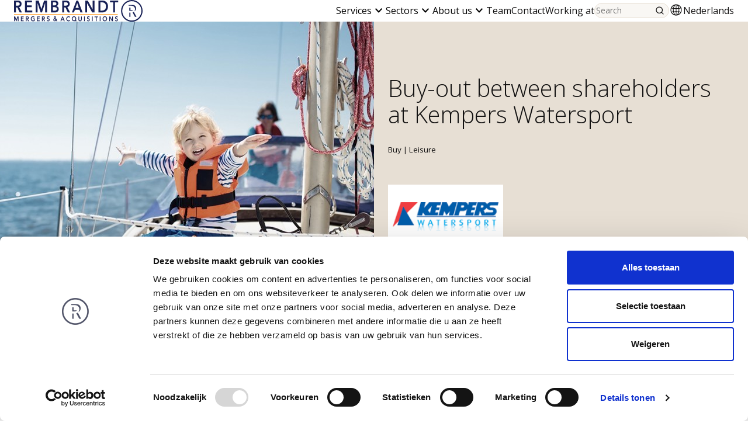

--- FILE ---
content_type: text/html; charset=utf-8
request_url: https://www.rma.nl/en/transactions/buy-out-between-shareholders-at-kempers-watersport/
body_size: 9736
content:

<!doctype html>
<html lang="en">
<head>
    
<meta name="viewport" content="width=device-width, initial-scale=1.0">
<meta charset="utf-8">

<title>Buy-out between shareholders at Kempers Watersport - RMA</title>
<meta name="description" content="Explore in which way Rembrandt Mergers &amp; Acquisitions assisted Buy-out between shareholders at Kempers Watersport" />
<meta name="keywords" content="" />

<!--Facebook Open Graph-->
<meta property="og:type" content="website" />
<meta property="og:url" content="https://www.rma.nl/en/transactions/buy-out-between-shareholders-at-kempers-watersport/" />
<meta property="og:site_name" content="Rembrandt-fo Umbraco13" />
<meta property="og:title" content="Buy-out between shareholders at Kempers Watersport - RMA" />
<meta property="og:description" content="Explore in which way Rembrandt Mergers &amp; Acquisitions assisted Buy-out between shareholders at Kempers Watersport" />

	<meta property="og:image" content="/android-chrome-512x512.png" />


<link rel="apple-touch-icon" sizes="180x180" href="/apple-touch-icon.png">
<link rel="icon" type="image/png" sizes="32x32" href="/favicon-32x32.png">
<link rel="icon" type="image/png" sizes="16x16" href="/favicon-16x16.png">
<link rel="manifest" href="/site.webmanifest">
<link rel="mask-icon" color="#5bbad5" href="/safari-pinned-tab.svg">
<meta name="msapplication-TileColor" content="#da532c">
<meta name="theme-color" content="#ffffff">

    <link rel="alternate" hreflang="en-us" href="https://www.rma.nl/en/transactions/buy-out-between-shareholders-at-kempers-watersport/" />
    <link rel="alternate" hreflang="en" href="https://www.rma.nl/en/transactions/buy-out-between-shareholders-at-kempers-watersport/" />
    <link rel="alternate" hreflang="nl-nl" href="https://www.rma.nl/nl/transacties/uitkoop-tussen-aandeelhouders-bij-kempers-watersport/" />
    <link rel="alternate" hreflang="nl" href="https://www.rma.nl/nl/transacties/uitkoop-tussen-aandeelhouders-bij-kempers-watersport/" />


    <meta name="robots" content="index, follow" />

<link rel="canonical" href="https://www.rma.nl/en/transactions/buy-out-between-shareholders-at-kempers-watersport/" />


    <!-- Google Consent Mode -->
    <script data-cookieconsent="ignore">
        window.dataLayer = window.dataLayer || [];
        function gtag() {
            dataLayer.push(arguments)
        }
        gtag("consent", "default", {
            ad_personalization: "denied",
            ad_storage: "denied",
            ad_user_data: "denied",
            analytics_storage: "denied",
            functionality_storage: "denied",
            personalization_storage: "denied",
            security_storage: "granted",
            wait_for_update: 500
        });
        gtag("set", "ads_data_redaction", true);
        gtag("set", "url_passthrough", true);
    </script>
    <!-- End Google Consent Mode-->
    <!-- Google Tag Manager -->
    <script data-cookieconsent="ignore">
        (function (w, d, s, l, i) {
            w[l] = w[l] || []; w[l].push({
                'gtm.start':
                    new Date().getTime(), event: 'gtm.js'
            }); var f = d.getElementsByTagName(s)[0],
                j = d.createElement(s), dl = l != 'dataLayer' ? '&l=' + l : ''; j.async = true; j.src =
                    'https://www.googletagmanager.com/gtm.js?id=' + i + dl; f.parentNode.insertBefore(j, f);
        })(window, document, 'script', 'dataLayer', 'GTM-59F8QRT');
    </script>
    <!-- End Google Tag Manager -->
    <!-- Leadinfo tracking code -->
    <script>
        (function(l,e,a,d,i,n,f,o){if(!l[i]){l.GlobalLeadinfoNamespace=l.GlobalLeadinfoNamespace||[];
        l.GlobalLeadinfoNamespace.push(i);l[i]=function(){(l[i].q=l[i].q||[]).push(arguments)};l[i].t=l[i].t||n;
        l[i].q=l[i].q||[];o=e.createElement(a);f=e.getElementsByTagName(a)[0];o.async=1;o.src=d;f.parentNode.insertBefore(o,f);}
        }(window,document,'script','https://cdn.leadinfo.net/ping.js','leadinfo','LI-64A539F5D52B2'));
    </script>
    <!-- Cookiebot CMP-->
    <script id="Cookiebot" data-cbid="124039ba-3259-4650-bc77-86ba433bada7" data-blockingmode="auto" type="text/javascript" data-consentmode-defaults="disabled" src="https://consent.cookiebot.com/uc.js"></script>
    <!-- End Cookiebot CMP -->
    <link rel="stylesheet" href="/assets/Rbfo/assets/style-DJzj5HRh.css" />

<script type="module" src="/assets/Rbfo/assets/entry-nJQTFtas.js"></script>


<script type="application/ld+json">
    {
        "@context": "https://schema.org",
        "@type": "BreadcrumbList",
        "itemListElement": [{"@type": "ListItem","position": 1,"name": "Home","item": "https://www.rma.nl/en/"},{"@type": "ListItem","position": 2,"name": "Transactions","item": "https://www.rma.nl/en/transactions/"},{"@type": "ListItem","position": 3,"name": "Buy-out between shareholders at Kempers Watersport"}]
    }
</script>




</head>
<body class="">
    
<!-- Google Tag Manager (noscript) -->
<noscript>
    <iframe src="https://www.googletagmanager.com/ns.html?id=GTM-59F8QRT" height="0" width="0" style="display:none;visibility:hidden"></iframe>
</noscript>
<!-- End Google Tag Manager (noscript) -->

    

<script type="text/javascript">
    var urlHash = window.location.hash;
</script>

<header class="c-header">
    <div class="o-layer o-layer--base">
        <div class="o-retain o-retain--default">
            <div class="o-layout o-layout--fit o-layout--gap-base o-layout--align-inline-between  o-layout--align-block-center">
                <a href="/en">
                    <img src="/assets/Rbfo/images/logo_en.svg" alt="Rembrandt – homepage" width="220" height="36" />
                </a>

                <div class="c-header__contained">
                    <popover-menu>

                        <button class="c-header__btn-menu" type="button" data-toggle-popover>
                            
<svg class="c-icon" aria-hidden="true">
    <use xlink:href="/assets/Rbfo/dist/sprite.svg#icon-menu" />
</svg>
                            <span>Menu</span>
                        </button>

                        <div hidden data-popover class="c-header__contained-menu">
                            <div class="o-retain">
                                
<form class="c-minisearch" action="/en/search/" method="get" role="search">
    <div class="c-minisearch__icon-and-input">
        
<input
  type="search"
  class="c-input-text c-minisearch__input"
  id="search"
  name="term"
  placeholder="Search"
>
        <div class="c-minisearch__icon">
            
<svg class="c-icon" aria-hidden="true">
    <use xlink:href="/assets/Rbfo/dist/sprite.svg#icon-search" />
</svg>
        </div>
    </div>
</form>
                            </div>

                            <ul class="o-list-clean">
                                        <li>
                                                <details>
                                                    <summary class="c-header__item  c-header__item--contained">
                                                        <div class="o-retain">
                                                            <span class="o-layout  o-layout--fit  o-layout--align-inline-between">
                                                                <span>
                                                                    Services
                                                                </span>
                                                                
<svg class="c-icon" aria-hidden="true">
    <use xlink:href="/assets/Rbfo/dist/sprite.svg#icon-chevron-down" />
</svg>
                                                            </span>
                                                        </div>
                                                    </summary>

                                                    <div>
                                                        <ul class="o-list-clean">
                                                                <li>
                                                                    <a href="/en/services/ma-sell-side/">
                                                                        <span class="o-retain">
                                                                            M&amp;A Sell-Side
                                                                        </span>
                                                                    </a>
                                                                </li>
                                                                <li>
                                                                    <a href="/en/services/ma-buy-side/">
                                                                        <span class="o-retain">
                                                                            M&amp;A Buy-Side
                                                                        </span>
                                                                    </a>
                                                                </li>
                                                                <li>
                                                                    <a href="/en/services/mbimbo/">
                                                                        <span class="o-retain">
                                                                            Management Buy-Out
                                                                        </span>
                                                                    </a>
                                                                </li>
                                                                <li>
                                                                    <a href="/en/services/smart-exit/">
                                                                        <span class="o-retain">
                                                                            Smart Exit
                                                                        </span>
                                                                    </a>
                                                                </li>
                                                                <li>
                                                                    <a href="/en/services/exit-readiness/">
                                                                        <span class="o-retain">
                                                                            Exit-readiness
                                                                        </span>
                                                                    </a>
                                                                </li>
                                                                <li>
                                                                    <a href="/en/services/valuation/">
                                                                        <span class="o-retain">
                                                                            Valuation
                                                                        </span>
                                                                    </a>
                                                                </li>
                                                                <li>
                                                                    <a href="/en/services/re-financing/">
                                                                        <span class="o-retain">
                                                                            (Re)financing
                                                                        </span>
                                                                    </a>
                                                                </li>
                                                                <li>
                                                                    <a href="/en/services/financial-restructuring/">
                                                                        <span class="o-retain">
                                                                            Financial Restructuring
                                                                        </span>
                                                                    </a>
                                                                </li>
                                                        </ul>
                                                    </div>
                                                </details>
                                        </li>
                                        <li>
                                                <details>
                                                    <summary class="c-header__item  c-header__item--contained">
                                                        <div class="o-retain">
                                                            <span class="o-layout  o-layout--fit  o-layout--align-inline-between">
                                                                <span>
                                                                    Sectors
                                                                </span>
                                                                
<svg class="c-icon" aria-hidden="true">
    <use xlink:href="/assets/Rbfo/dist/sprite.svg#icon-chevron-down" />
</svg>
                                                            </span>
                                                        </div>
                                                    </summary>

                                                    <div>
                                                        <ul class="o-list-clean">
                                                                <li>
                                                                    <a href="/en/sectors/building-construction-infrastructure/">
                                                                        <span class="o-retain">
                                                                            Building, Construction &amp; Infrastructure
                                                                        </span>
                                                                    </a>
                                                                </li>
                                                                <li>
                                                                    <a href="/en/sectors/energy-natural-resources/">
                                                                        <span class="o-retain">
                                                                            Energy &amp; Natural Resources
                                                                        </span>
                                                                    </a>
                                                                </li>
                                                                <li>
                                                                    <a href="/en/sectors/food-agri/">
                                                                        <span class="o-retain">
                                                                            Food &amp; Agri
                                                                        </span>
                                                                    </a>
                                                                </li>
                                                                <li>
                                                                    <a href="/en/sectors/healthcare-education/">
                                                                        <span class="o-retain">
                                                                            Healthcare &amp; Education
                                                                        </span>
                                                                    </a>
                                                                </li>
                                                                <li>
                                                                    <a href="/en/sectors/industrials/">
                                                                        <span class="o-retain">
                                                                            Industrials
                                                                        </span>
                                                                    </a>
                                                                </li>
                                                                <li>
                                                                    <a href="/en/sectors/private-equity/">
                                                                        <span class="o-retain">
                                                                            Private equity
                                                                        </span>
                                                                    </a>
                                                                </li>
                                                                <li>
                                                                    <a href="/en/sectors/leisure/">
                                                                        <span class="o-retain">
                                                                            Leisure
                                                                        </span>
                                                                    </a>
                                                                </li>
                                                                <li>
                                                                    <a href="/en/sectors/retail/">
                                                                        <span class="o-retain">
                                                                            Retail
                                                                        </span>
                                                                    </a>
                                                                </li>
                                                                <li>
                                                                    <a href="/en/sectors/technology-media-telecommunications/">
                                                                        <span class="o-retain">
                                                                            Technology, Media &amp; Telecommunications
                                                                        </span>
                                                                    </a>
                                                                </li>
                                                                <li>
                                                                    <a href="/en/sectors/logistics-mobility/">
                                                                        <span class="o-retain">
                                                                            Logistics &amp; Mobility
                                                                        </span>
                                                                    </a>
                                                                </li>
                                                                <li>
                                                                    <a href="/en/sectors/business-services/">
                                                                        <span class="o-retain">
                                                                            Business Services
                                                                        </span>
                                                                    </a>
                                                                </li>
                                                        </ul>
                                                    </div>
                                                </details>
                                        </li>
                                        <li>
                                                <details>
                                                    <summary class="c-header__item  c-header__item--contained">
                                                        <div class="o-retain">
                                                            <span class="o-layout  o-layout--fit  o-layout--align-inline-between">
                                                                <span>
                                                                    About us
                                                                </span>
                                                                
<svg class="c-icon" aria-hidden="true">
    <use xlink:href="/assets/Rbfo/dist/sprite.svg#icon-chevron-down" />
</svg>
                                                            </span>
                                                        </div>
                                                    </summary>

                                                    <div>
                                                        <ul class="o-list-clean">
                                                                <li>
                                                                    <a href="/en/about-us/about-rembrandt-ma/">
                                                                        <span class="o-retain">
                                                                            About Rembrandt M&amp;A
                                                                        </span>
                                                                    </a>
                                                                </li>
                                                                <li>
                                                                    <a href="/en/about-us/rabobank/">
                                                                        <span class="o-retain">
                                                                            Rabobank
                                                                        </span>
                                                                    </a>
                                                                </li>
                                                                <li>
                                                                    <a href="/en/about-us/advior-international/">
                                                                        <span class="o-retain">
                                                                            Advior International
                                                                        </span>
                                                                    </a>
                                                                </li>
                                                                <li>
                                                                    <a href="/en/transactions/?ContentTypes=transaction">
                                                                        <span class="o-retain">
                                                                            Transactions
                                                                        </span>
                                                                    </a>
                                                                </li>
                                                                <li>
                                                                    <a href="/en/client-testimonials/?ContentTypes=clientstory">
                                                                        <span class="o-retain">
                                                                            Client Stories
                                                                        </span>
                                                                    </a>
                                                                </li>
                                                                <li>
                                                                    <a href="/en/publications/">
                                                                        <span class="o-retain">
                                                                            Publications
                                                                        </span>
                                                                    </a>
                                                                </li>
                                                        </ul>
                                                    </div>
                                                </details>
                                        </li>
                                        <li>
                                                <a href="/en/team/" class="c-header__item  c-header__item--contained">
                                                    <div class="o-retain">
                                                        Team
                                                    </div>
                                                </a>
                                        </li>
                                        <li>
                                                <a href="/en/contact/" class="c-header__item  c-header__item--contained">
                                                    <div class="o-retain">
                                                        Contact
                                                    </div>
                                                </a>
                                        </li>
                                        <li>
                                                <a href="/en/working-at/" class="c-header__item  c-header__item--contained">
                                                    <div class="o-retain">
                                                        Working at
                                                    </div>
                                                </a>
                                        </li>
                                    <li>

                                                <a href="https://www.rma.nl/nl/transacties/uitkoop-tussen-aandeelhouders-bij-kempers-watersport/#" class="c-header__item  c-header__item--contained">
                                                    <div class="o-retain">
                                                        <div class="o-layout  o-layout--fit  o-layout--align-block-center">
                                                            <span>Nederlands</span>
                                                            
<svg class="c-icon" aria-hidden="true">
    <use xlink:href="/assets/Rbfo/dist/sprite.svg#icon-globe" />
</svg>
                                                        </div>
                                                    </div>
                                                </a>
                                    </li>
                            </ul>
                        </div>
                    </popover-menu>
                </div>

                <div class="c-header__expanded">
                    <div class="o-layout  o-layout--fit  o-layout--gap-base  o-layout--align-block-center">
                        <nav aria-labelledby="primary-nav">
                            <span hidden>Primair</span>
                            <ul class="o-layout o-layout--fit o-layout--gap-small">
                                    <li class="c-header__list-item">
                                            <popover-menu>
                                                <button type="button" class="c-header__item" data-toggle-popover>
                                                    <span class="o-layout  o-layout--fit  o-layout--align-block-center">
                                                        <span>
                                                            Services
                                                        </span>
                                                        
<svg class="c-icon" aria-hidden="true">
    <use xlink:href="/assets/Rbfo/dist/sprite.svg#icon-chevron-down" />
</svg>
                                                    </span>
                                                </button>
                                                <div hidden class="c-header__popover" id="primary-nav-e6781759-026d-4398-929e-a20fbc89d0fe" data-popover>
                                                    <ul class="o-list-clean">
                                                            <li>
                                                                <a href="/en/services/ma-sell-side/" class="c-link--no-underline  c-header__item">M&amp;A Sell-Side</a>
                                                            </li>
                                                            <li>
                                                                <a href="/en/services/ma-buy-side/" class="c-link--no-underline  c-header__item">M&amp;A Buy-Side</a>
                                                            </li>
                                                            <li>
                                                                <a href="/en/services/mbimbo/" class="c-link--no-underline  c-header__item">Management Buy-Out</a>
                                                            </li>
                                                            <li>
                                                                <a href="/en/services/smart-exit/" class="c-link--no-underline  c-header__item">Smart Exit</a>
                                                            </li>
                                                            <li>
                                                                <a href="/en/services/exit-readiness/" class="c-link--no-underline  c-header__item">Exit-readiness</a>
                                                            </li>
                                                            <li>
                                                                <a href="/en/services/valuation/" class="c-link--no-underline  c-header__item">Valuation</a>
                                                            </li>
                                                            <li>
                                                                <a href="/en/services/re-financing/" class="c-link--no-underline  c-header__item">(Re)financing</a>
                                                            </li>
                                                            <li>
                                                                <a href="/en/services/financial-restructuring/" class="c-link--no-underline  c-header__item">Financial Restructuring</a>
                                                            </li>
                                                    </ul>
                                                </div>
                                            </popover-menu>
                                    </li>
                                    <li class="c-header__list-item">
                                            <popover-menu>
                                                <button type="button" class="c-header__item" data-toggle-popover>
                                                    <span class="o-layout  o-layout--fit  o-layout--align-block-center">
                                                        <span>
                                                            Sectors
                                                        </span>
                                                        
<svg class="c-icon" aria-hidden="true">
    <use xlink:href="/assets/Rbfo/dist/sprite.svg#icon-chevron-down" />
</svg>
                                                    </span>
                                                </button>
                                                <div hidden class="c-header__popover" id="primary-nav-73939446-c866-41af-80eb-adc2bee70110" data-popover>
                                                    <ul class="o-list-clean">
                                                            <li>
                                                                <a href="/en/sectors/building-construction-infrastructure/" class="c-link--no-underline  c-header__item">Building, Construction &amp; Infrastructure</a>
                                                            </li>
                                                            <li>
                                                                <a href="/en/sectors/energy-natural-resources/" class="c-link--no-underline  c-header__item">Energy &amp; Natural Resources</a>
                                                            </li>
                                                            <li>
                                                                <a href="/en/sectors/food-agri/" class="c-link--no-underline  c-header__item">Food &amp; Agri</a>
                                                            </li>
                                                            <li>
                                                                <a href="/en/sectors/healthcare-education/" class="c-link--no-underline  c-header__item">Healthcare &amp; Education</a>
                                                            </li>
                                                            <li>
                                                                <a href="/en/sectors/industrials/" class="c-link--no-underline  c-header__item">Industrials</a>
                                                            </li>
                                                            <li>
                                                                <a href="/en/sectors/private-equity/" class="c-link--no-underline  c-header__item">Private equity</a>
                                                            </li>
                                                            <li>
                                                                <a href="/en/sectors/leisure/" class="c-link--no-underline  c-header__item">Leisure</a>
                                                            </li>
                                                            <li>
                                                                <a href="/en/sectors/retail/" class="c-link--no-underline  c-header__item">Retail</a>
                                                            </li>
                                                            <li>
                                                                <a href="/en/sectors/technology-media-telecommunications/" class="c-link--no-underline  c-header__item">Technology, Media &amp; Telecommunications</a>
                                                            </li>
                                                            <li>
                                                                <a href="/en/sectors/logistics-mobility/" class="c-link--no-underline  c-header__item">Logistics &amp; Mobility</a>
                                                            </li>
                                                            <li>
                                                                <a href="/en/sectors/business-services/" class="c-link--no-underline  c-header__item">Business Services</a>
                                                            </li>
                                                    </ul>
                                                </div>
                                            </popover-menu>
                                    </li>
                                    <li class="c-header__list-item">
                                            <popover-menu>
                                                <button type="button" class="c-header__item" data-toggle-popover>
                                                    <span class="o-layout  o-layout--fit  o-layout--align-block-center">
                                                        <span>
                                                            About us
                                                        </span>
                                                        
<svg class="c-icon" aria-hidden="true">
    <use xlink:href="/assets/Rbfo/dist/sprite.svg#icon-chevron-down" />
</svg>
                                                    </span>
                                                </button>
                                                <div hidden class="c-header__popover" id="primary-nav-c6f29ad4-6eb3-42a8-9701-eb3ee65942ab" data-popover>
                                                    <ul class="o-list-clean">
                                                            <li>
                                                                <a href="/en/about-us/about-rembrandt-ma/" class="c-link--no-underline  c-header__item">About Rembrandt M&amp;A</a>
                                                            </li>
                                                            <li>
                                                                <a href="/en/about-us/rabobank/" class="c-link--no-underline  c-header__item">Rabobank</a>
                                                            </li>
                                                            <li>
                                                                <a href="/en/about-us/advior-international/" class="c-link--no-underline  c-header__item">Advior International</a>
                                                            </li>
                                                            <li>
                                                                <a href="/en/transactions/?ContentTypes=transaction" class="c-link--no-underline  c-header__item">Transactions</a>
                                                            </li>
                                                            <li>
                                                                <a href="/en/client-testimonials/?ContentTypes=clientstory" class="c-link--no-underline  c-header__item">Client Stories</a>
                                                            </li>
                                                            <li>
                                                                <a href="/en/publications/" class="c-link--no-underline  c-header__item">Publications</a>
                                                            </li>
                                                    </ul>
                                                </div>
                                            </popover-menu>
                                    </li>
                                    <li class="c-header__list-item">
                                            <a href="/en/team/" class="c-header__item">
                                                Team
                                            </a>
                                    </li>
                                    <li class="c-header__list-item">
                                            <a href="/en/contact/" class="c-header__item">
                                                Contact
                                            </a>
                                    </li>
                                    <li class="c-header__list-item">
                                            <a href="/en/working-at/" class="c-header__item">
                                                Working at
                                            </a>
                                    </li>
                            </ul>
                        </nav>

                        <div class="c-header__minisearch">
                            
<form class="c-minisearch" action="/en/search/" method="get" role="search">
    <div class="c-minisearch__icon-and-input">
        
<input
  type="search"
  class="c-input-text c-minisearch__input"
  id="search"
  name="term"
  placeholder="Search"
>
        <div class="c-minisearch__icon">
            
<svg class="c-icon" aria-hidden="true">
    <use xlink:href="/assets/Rbfo/dist/sprite.svg#icon-search" />
</svg>
        </div>
    </div>
</form>
                        </div>

                                <a href="https://www.rma.nl/nl/transacties/uitkoop-tussen-aandeelhouders-bij-kempers-watersport/#" class="c-header__item  o-layout  o-layout--fit">
                                    
<svg class="c-icon" aria-hidden="true">
    <use xlink:href="/assets/Rbfo/dist/sprite.svg#icon-globe" />
</svg>
                                    <span>Nederlands</span>
                                </a>
                    </div>
                </div>
            </div>
        </div>
    </div>
</header>



    <main id="main">
        


<div class="c-hero">
    <div class="o-retain  o-retain--default  o-retain--no-padding  o-retain--no-padding-until-lap">
        <div class="t-bg--brand-secondary-b">
            <div class="o-layout  o-layout--stretch" _class="o-mesh o-mesh--flow  o-mesh--flow-fit  o-mesh--flow-fit-large">
                <div class="u-colspan-6@lap  c-hero__visual">
                    <picture>
                            <img class="c-img" src="/media/tombstones/Fallback/Recreatie%20%26%20Horeca.jpg?ranchor=center&amp;rmode=crop&amp;width=720&amp;height=480&amp;quality=90" alt="Buy-out between shareholders at Kempers Watersport">
                    </picture>
                </div>
                <div class="u-colspan-6@lap  c-hero__content">
                    <div class="o-layer  o-layer--large  o-retain">
                        <div class="o-flow">

                            <h1>Buy-out between shareholders at Kempers Watersport</h1>
                                <div>
                                        <small>
                                            Buy
|                                        </small>

                                    <small>
                                        Leisure
                                    </small>
                                </div>




                            <div class="o-layout  o-layout--fit  o-layout--gap-tiny">
                            </div>

                                <div>
                                    <div>
                                        <div class="o-mesh  o-mesh--flow  o-mesh--flow-fit-tiny">
                                                <img src="/media/tombstones/logo1_8b7830ac-593e-e911-a96b-000d3ab426e7_en_20250113121105.png?rmode=max&amp;width=162&amp;height=93" alt="1" class="c-img  c-hero__logos">
                                        </div>
                                    </div>
                                </div>
                        </div>
                    </div>
                </div>
            </div>
        </div>
    </div>
</div>



<section class="c-text  o-layer  o-layer--large  t-bg--white">
    <div class="o-retain o-retain--lap">
        <div class="o-flow">
            <b>Transaction</b> 
<br> 
Bart Kempers, 50% shareholder of Nautico Holland B.V. (Kempers Watersport), acquired the 50% share of his brother Joost Kempers in Nautico Holland B.V. Rembrandt Mergers & Acquisitions assisted the buying shareholder in realizing and financing this transaction.
<br> 
<br> 
<b> Kempers Watersport</b> 
<br> 

Kempers Watersport is a full-service water sports company in Aalsmeer. The company is active in the sale of boats, both new and used, and accessories, (winter) storage, maintenance and the rental of boats. The company also has a marina with 500 berths. <br>More information is available at: <A HREF="https://www.kemperswatersport.nl/" target=_blank> www.kemperswatersport.nl</a>.<br><br>Rembrandt Mergers & Acquisitions also assisted the company in 2008 with the acquisition of Driessen, a boat dealer and dealer of the Boston Whaler and Sea Ray brands.
<br> 
<br> 
Bart Kempers remains at the helm of Kempers Watersport and is thereby responsible for the daily management of this family business.
        </div>
    </div>
</section>

<section data-id="" class="c-contact-options  t-bg--brand-primary-a t-color--light  o-layer o-layer--large">
    <div class="o-retain o-retain--default">
        <div class="o-mesh o-mesh--flow  o-mesh--gap-large o-mesh--flow-fit o-mesh--flow-fit-large">
            <div>
                <h2 class="u-h1">Our specialists are here to help.</h2>
            </div>
            <div>
                <ul class="o-list-clean">
                            <li class="c-contact-options__item">
                                <a href="mailto:info@rma.nl" class="c-link--no-underline  c-contact-options__link">
                                    <span class="o-layout o-layout--gap-base o-layout--fit o-layout--align-inline-between  o-layout--align-block-center">
                                        <span>E-mail</span>
                                        
<svg class="c-icon" aria-hidden="true">
    <use xlink:href="/assets/Rbfo/dist/sprite.svg#icon-chevron-right" />
</svg>
                                    </span>
                                </a>
                            </li>
                            <li class="c-contact-options__item">
                                <a href="Tel:&#x2B;31204711200" class="c-link--no-underline  c-contact-options__link">
                                    <span class="o-layout o-layout--gap-base o-layout--fit o-layout--align-inline-between  o-layout--align-block-center">
                                        <span>Call us</span>
                                        
<svg class="c-icon" aria-hidden="true">
    <use xlink:href="/assets/Rbfo/dist/sprite.svg#icon-chevron-right" />
</svg>
                                    </span>
                                </a>
                            </li>
                            <li class="c-contact-options__item">
                                <a href="/en/contact/contact-form/#Contact-form" class="c-link--no-underline  c-contact-options__link">
                                    <span class="o-layout o-layout--gap-base o-layout--fit o-layout--align-inline-between  o-layout--align-block-center">
                                        <span>Contact form</span>
                                        
<svg class="c-icon" aria-hidden="true">
    <use xlink:href="/assets/Rbfo/dist/sprite.svg#icon-chevron-right" />
</svg>
                                    </span>
                                </a>
                            </li>
                </ul>
            </div>
        </div>
    </div>
</section>

<section class="c-card-slider  t-bg--brand-primary-a  o-layer  o-layer--large">
    <div class="o-flow">
        <div class="o-retain  o-retain--default">
            <div class="t-color--light">
                <div class="o-layout  o-layout--gap-small  o-layout--fit  o-layout--align-inline-between  o-layout--align-block-center">
                    <h2>
                        Recent buy-side transactions
                    </h2>


<a
  href="/en/transactions/"
  class="c-button  "
  
  
  
  
>
<span class="c-button__inner">
    <span class="c-button__label" data-module-bind="btn-label">
        All transactions
    </span>

</span>
</a>                </div>
            </div>
        </div>

        <div>
            <card-slider>
                <div class="o-retain  o-retain--default">
                    <div class="c-slider">

                        <div class="swiper  c-slider__container" data-module-bind="slider">
                            <ul class="swiper-wrapper  o-list-clean  c-slider__wrapper">
                                    <li class="swiper-slide  c-slider__slide">
                                        
<article class="c-card  c-card--transaction  t-bg--white  o-clickable">
    <div class="c-card__content  c-card__content--transaction-top">
        <div class="o-flow  o-flow--tiny">
            <div data-image-1 class="c-card__logo">
                    <picture>
                        <img class="c-img" srcset="/media/tombstones/logo1_8b7830ac-593e-e911-a96b-000d3ab426e7_en_20250113121105.png?rmode=max&amp;width=239&amp;height=106">
                    </picture>
            </div>

            <hr />

            <div data-image-2 class="c-card__logo">
            </div>
        </div>
    </div>

    <div class="c-card__content  c-card__content--transaction  c-card__bottom    t-bg--brand-primary-a  t-color--light   __t-bg--gray-medium   o-flow   o-flow--tiny">
        <h3 class="u-h5">
            <a data-transaction-link href="https://www.rma.nl/en/transactions/buy-out-between-shareholders-at-kempers-watersport/">
                <span data-title>Buy-out between shareholders at Kempers Watersport</span>
            </a>
        </h3>
        <p class="c-card__label">
            <span data-transaction-type>
                Buy
            </span>
            |
            <span data-business-type>
                Recreatie &amp; Horeca
            </span>
        </p>
    </div>
</article>
                                    </li>
                                    <li class="swiper-slide  c-slider__slide">
                                        
<article class="c-card  c-card--transaction  t-bg--white  o-clickable">
    <div class="c-card__content  c-card__content--transaction-top">
        <div class="o-flow  o-flow--tiny">
            <div data-image-1 class="c-card__logo">
                    <picture>
                        <img class="c-img" srcset="/media/tombstones/logo1_a148adbe-800a-e911-a967-000d3ab42ba4_en_20250113132010.png?rmode=max&amp;width=239&amp;height=106">
                    </picture>
            </div>

            <hr />

            <div data-image-2 class="c-card__logo">
            </div>
        </div>
    </div>

    <div class="c-card__content  c-card__content--transaction  c-card__bottom    t-bg--brand-primary-a  t-color--light   __t-bg--gray-medium   o-flow   o-flow--tiny">
        <h3 class="u-h5">
            <a data-transaction-link href="https://www.rma.nl/en/transactions/internal-buy-out-at-laco-international/">
                <span data-title>Internal buy-out at Laco International</span>
            </a>
        </h3>
        <p class="c-card__label">
            <span data-transaction-type>
                Buy
            </span>
            |
            <span data-business-type>
                Recreatie &amp; Horeca
            </span>
        </p>
    </div>
</article>
                                    </li>
                                    <li class="swiper-slide  c-slider__slide">
                                        
<article class="c-card  c-card--transaction  t-bg--white  o-clickable">
    <div class="c-card__content  c-card__content--transaction-top">
        <div class="o-flow  o-flow--tiny">
            <div data-image-1 class="c-card__logo">
                    <picture>
                        <img class="c-img" srcset="/media/tombstones/logo1_bfffabb8-800a-e911-a967-000d3ab42ba4_en_20250113130734.png?rmode=max&amp;width=239&amp;height=106">
                    </picture>
            </div>

            <hr />

            <div data-image-2 class="c-card__logo">
            </div>
        </div>
    </div>

    <div class="c-card__content  c-card__content--transaction  c-card__bottom    t-bg--brand-primary-a  t-color--light   __t-bg--gray-medium   o-flow   o-flow--tiny">
        <h3 class="u-h5">
            <a data-transaction-link href="https://www.rma.nl/en/transactions/acquisition-de-soester-duinen-by-goedhart-and-duindam/">
                <span data-title>Acquisition De Soester Duinen by Goedhart and Duindam</span>
            </a>
        </h3>
        <p class="c-card__label">
            <span data-transaction-type>
                Buy
            </span>
            |
            <span data-business-type>
                Recreatie &amp; Horeca
            </span>
        </p>
    </div>
</article>
                                    </li>
                                    <li class="swiper-slide  c-slider__slide">
                                        
<article class="c-card  c-card--transaction  t-bg--white  o-clickable">
    <div class="c-card__content  c-card__content--transaction-top">
        <div class="o-flow  o-flow--tiny">
            <div data-image-1 class="c-card__logo">
                    <picture>
                        <img class="c-img" srcset="/media/tombstones/logo1_cf0a7bbc-800a-e911-a968-000d3ab42b3b_en_20250113125059.png?rmode=max&amp;width=239&amp;height=106">
                    </picture>
            </div>

            <hr />

            <div data-image-2 class="c-card__logo">
                    <picture>
                        <img class="c-img" srcset="/media/tombstones/logo2_cf0a7bbc-800a-e911-a968-000d3ab42b3b_en_20250113125102.png?rmode=max&amp;width=239&amp;height=106">
                    </picture>
            </div>
        </div>
    </div>

    <div class="c-card__content  c-card__content--transaction  c-card__bottom    t-bg--brand-primary-a  t-color--light   __t-bg--gray-medium   o-flow   o-flow--tiny">
        <h3 class="u-h5">
            <a data-transaction-link href="https://www.rma.nl/en/transactions/acquisition-grand-hotel-opduin-by-hoscom/">
                <span data-title>Acquisition Grand Hotel Opduin by Hoscom</span>
            </a>
        </h3>
        <p class="c-card__label">
            <span data-transaction-type>
                Buy
            </span>
            |
            <span data-business-type>
                Recreatie &amp; Horeca
            </span>
        </p>
    </div>
</article>
                                    </li>
                                    <li class="swiper-slide  c-slider__slide">
                                        
<article class="c-card  c-card--transaction  t-bg--white  o-clickable">
    <div class="c-card__content  c-card__content--transaction-top">
        <div class="o-flow  o-flow--tiny">
            <div data-image-1 class="c-card__logo">
                    <picture>
                        <img class="c-img" srcset="/media/tombstones/logo1_75dfb5bb-800a-e911-a96a-000d3ab42969_en_20250113122716.png?rmode=max&amp;width=239&amp;height=106">
                    </picture>
            </div>

            <hr />

            <div data-image-2 class="c-card__logo">
                    <picture>
                        <img class="c-img" srcset="/media/tombstones/logo2_75dfb5bb-800a-e911-a96a-000d3ab42969_en_20250113122717.png?rmode=max&amp;width=239&amp;height=106">
                    </picture>
            </div>
        </div>
    </div>

    <div class="c-card__content  c-card__content--transaction  c-card__bottom    t-bg--brand-primary-a  t-color--light   __t-bg--gray-medium   o-flow   o-flow--tiny">
        <h3 class="u-h5">
            <a data-transaction-link href="https://www.rma.nl/en/transactions/acquisition-by-nautico-holland-bv/">
                <span data-title>Acquisition  by Nautico Holland B.V.</span>
            </a>
        </h3>
        <p class="c-card__label">
            <span data-transaction-type>
                Buy
            </span>
            |
            <span data-business-type>
                Recreatie &amp; Horeca
            </span>
        </p>
    </div>
</article>
                                    </li>
                                    <li class="swiper-slide  c-slider__slide">
                                        
<article class="c-card  c-card--transaction  t-bg--white  o-clickable">
    <div class="c-card__content  c-card__content--transaction-top">
        <div class="o-flow  o-flow--tiny">
            <div data-image-1 class="c-card__logo">
                    <picture>
                        <img class="c-img" srcset="/media/tombstones/logo1_4ff890b8-800a-e911-a964-000d3ab426e7_en_20250113115437.png?rmode=max&amp;width=239&amp;height=106">
                    </picture>
            </div>

            <hr />

            <div data-image-2 class="c-card__logo">
                    <picture>
                        <img class="c-img" srcset="/media/tombstones/logo2_4ff890b8-800a-e911-a964-000d3ab426e7_en_20250113115439.png?rmode=max&amp;width=239&amp;height=106">
                    </picture>
            </div>
        </div>
    </div>

    <div class="c-card__content  c-card__content--transaction  c-card__bottom    t-bg--brand-primary-a  t-color--light   __t-bg--gray-medium   o-flow   o-flow--tiny">
        <h3 class="u-h5">
            <a data-transaction-link href="https://www.rma.nl/en/transactions/acquisition-by-laco-international-bv/">
                <span data-title>Acquisition  by Laco International B.V.</span>
            </a>
        </h3>
        <p class="c-card__label">
            <span data-transaction-type>
                Buy
            </span>
            |
            <span data-business-type>
                Recreatie &amp; Horeca
            </span>
        </p>
    </div>
</article>
                                    </li>
                            </ul>
                        </div>

                        <div data-card-slider-controls hidden class="c-slider__controls">
                            <button type="button" class="o-button-clean c-slider__button  c-slider__button--previous" data-button-prev>
                                <span class="u-visually-hidden">Vorige</span>
                                
<svg class="c-icon" aria-hidden="true">
    <use xlink:href="/assets/Rbfo/dist/sprite.svg#icon-chevron-left" />
</svg>
                            </button>

                            <button type="button" class="o-button-clean c-slider__button   c-slider__button--next" data-button-next>
                                <span class="u-visually-hidden">Volgende</span>
                                
<svg class="c-icon" aria-hidden="true">
    <use xlink:href="/assets/Rbfo/dist/sprite.svg#icon-chevron-right" />
</svg>
                            </button>
                        </div>
                    </div>
                </div>
            </card-slider>
        </div>
    </div>
</section>
    </main>

    <footer class="c-footer">
    <div class="t-bg--brand-primary-a  t-color--light  o-layer o-layer--large">
        <div class="o-retain o-retain--default">
            <div class="o-mesh o-mesh--flow o-mesh--flow-fit o-mesh--gap-base o-mesh--flow-fit-tiny">
                    <div class="o-flow o-flow--small">
                        <h2 class="u-h5">
                            Rembrandt
                        </h2>
                        <div>
                            <ul class="o-list-clean o-flow o-flow--tiny">
                                    <li>
                                        <a href="/en/about-us/about-rembrandt-ma/" class="c-link--no-underline">About us</a>
                                    </li>
                                    <li>
                                        <a href="/en/privacy-en-cookies/" class="c-link--no-underline">Privacy and Cookies</a>
                                    </li>
                            </ul>
                        </div>
                    </div>
                    <div class="o-flow o-flow--small">
                        <h2 class="u-h5">
                            News
                        </h2>
                        <div>
                            <ul class="o-list-clean o-flow o-flow--tiny">
                                    <li>
                                        <a href="/en/services/smart-exit/" class="c-link--no-underline">Smart exit</a>
                                    </li>
                            </ul>
                        </div>
                    </div>
                    <div class="o-flow o-flow--small">
                        <h2 class="u-h5">
                            Locations
                        </h2>
                        <div>
                            <ul class="o-list-clean o-flow o-flow--tiny">
                                    <li>
                                        <a href="/en/contact/" class="c-link--no-underline">Office Amsterdam</a>
                                    </li>
                                    <li>
                                        <a href="/en/contact/" class="c-link--no-underline">Office Rotterdam</a>
                                    </li>
                                    <li>
                                        <a href="/en/contact/" class="c-link--no-underline">Office Eindhoven</a>
                                    </li>
                            </ul>
                        </div>
                    </div>
                    <div class="o-flow o-flow--small">
                        <h2 class="u-h5">
                            Contact
                        </h2>
                        <div>
                            <ul class="o-list-clean o-flow o-flow--tiny">
                                    <li>
                                        <a href="tel:&#x2B;31 10 4536151" class="c-link--no-underline">&#x2B;31 10 4536151</a>
                                    </li>
                                    <li>
                                        <a href="mailto:info@rma.nl" class="c-link--no-underline">info@rma.nl</a>
                                    </li>
                            </ul>
                        </div>
                                <a href="https://www.linkedin.com/company/rembrandt-fusies-&amp;-overnames/" class="c-footer__social-icon">
                                    
<svg class="c-icon" aria-hidden="true">
    <use xlink:href="/assets/Rbfo/dist/sprite.svg#icon-linkedin" />
</svg>
                                </a>
                    </div>
            </div>
        </div>
    </div>
    <div class="t-bg--brand-primary-a  t-color--light  o-layer o-layer--large">
        <div class="o-retain o-retain--default">
            <div class="o-layout o-layout--fit o-layout--gap-base o-layout--align-inline-between">
                <div class="o-layout o-layout--fit o-layout--gap-base">
                            <a href="/en/privacy-en-cookies/privacy-statement/" class="c-link--no-underline">Privacy statement</a>
                            <a href="/en/privacy-en-cookies/disclaimer/" class="c-link--no-underline">Disclaimer</a>
                    <p>&copy; 2002-2025 Rembrandt Mergers &amp; Acquisitions Part of the Rabobank Group</p>
                </div>

                <div class="o-layout o-layout--fit o-layout--gap-base">
                    <a href="https://advior.com/">
                        <img src="/assets/Rbfo/images/advior-logo.svg"
                             alt="Advior logo"
                             width="92"
                             height="27" />
                    </a>
                    <a href="/">
                        <img src="/assets/Rbfo/images/logo_footer_en.svg"
                             alt="Rembrandt logo"
                             width="161"
                             height="27" />
                    </a>
                </div>
            </div>
        </div>
    </div>
</footer>




</body>
</html>

--- FILE ---
content_type: text/css
request_url: https://www.rma.nl/assets/Rbfo/assets/style-DJzj5HRh.css
body_size: 12086
content:
@charset "UTF-8";*{box-sizing:border-box}*:before,*:after{box-sizing:inherit}html{min-block-size:100vh;overflow-y:scroll;scroll-behavior:smooth;font-size:1em;line-height:1.625}body,hgroup,h1,h2,h3,h4,h5,h6,p,address,table,pre,ul,ol,li,figure,figcaption,blockquote,hr,dl,dd,fieldset,button,input,select,textarea{margin:0}ul,ol{padding-inline-start:1.5rem}dd{margin-inline-start:1.5rem}button{background:transparent}button,fieldset{padding:0}button,iframe,fieldset{border:0}button,input,select,textarea{font:inherit}pre{font-family:monospace,monospace;font-size:1em}[tabindex="-1"]:focus{outline:none!important}:focus:not(:focus-visible){outline:none}img{display:block;max-inline-size:100%;block-size:auto;font-style:italic}@media (prefers-reduced-motion: reduce){*{animation-duration:.01ms!important;animation-iteration-count:1!important;transition-duration:.01ms!important;scroll-behavior:auto!important}}@font-face{font-family:Open Sans;font-style:normal;font-weight:300 600;font-display:swap;src:url(./open-sans-variable-v34-DkGJfNL0.woff2) format("woff2")}@font-face{font-family:Raleway;font-style:normal;font-weight:400 600;font-display:swap;src:url(./raleway-variable-v28-DTUkLTOq.woff2) format("woff2")}html{--color-black: #121111;--color-white: #ffffff;--color-gray-light: #f0f0f0;--color-gray-medium: #cccccc;--color-gray-dark: #757575;--color-brand-primary-a: #172055;--color-brand-secondary-a: #967547;--color-brand-secondary-b: #e7dfd4;--color-brand-secondary-c: #f9f7f4;--color-brand-c: #ff8c00;--color-error: #ec3b00;--font-family-primary: "Open Sans", sans-serif;--font-family-secondary: "Raleway", sans-serif, sans-serif;--font-weight-regular: 400;--font-weight-semibold: 600;--font-weight-bold: 700;--line-height: 26px;--line-height-ratio: 1.625;--base-timing-function: cubic-bezier(.55, 0, .1, 1);--base-transition-duration: .6s;--base-transition-duration-short: .3s;--space-tiny: .5rem;--space-small: 1rem;--space-base: 1.5rem;--space-large: 3rem;--space-huge: 6rem;--size-epsilon: 1.25rem;--size-foxtrot: 1.125rem;--size-normalis: 1rem;--size-milli: .875rem;font-family:var(--font-family-primary);color:var(--color-black);scroll-padding-block-start:var(--space-large)}[hidden]{display:none!important}blockquote,dl,figcaption,li,p{max-inline-size:80ch}hr{border:0;block-size:1px;background:var(--color-gray-light)}:where(.t-color--light) hr{background-color:color-mix(in sRGB,var(--color-white) 16%,transparent)}.u-display-block{display:block;inline-size:100%}h1,h2,h3,h4,h5,h6,.u-heading{font-family:var(--font-family-secondary);line-height:1.14;font-weight:var(--font-weight-bold);display:block;text-wrap:balance}h1>a,h2>a,h3>a,h4>a,h5>a,h6>a,.u-heading>a{color:inherit;transition:color var(--base-transition-duration) var(--base-timing-function);text-decoration:none}h1>a:hover,h1>a:active,h1>a:focus,h2>a:hover,h2>a:active,h2>a:focus,h3>a:hover,h3>a:active,h3>a:focus,h4>a:hover,h4>a:active,h4>a:focus,h5>a:hover,h5>a:active,h5>a:focus,h6>a:hover,h6>a:active,h6>a:focus,.u-heading>a:hover,.u-heading>a:active,.u-heading>a:focus{color:inherit;text-decoration:underline}h1,.u-h1{font-weight:300;font-family:var(--font-family-primary)}.u-h3,.u-h4,.u-h5{font-weight:var(--font-weight-bold)}h1,.u-h1{font-size:clamp(2rem,1.25rem + 1.5625vw,2.5rem)}h2,.u-h2{font-size:clamp(1.5rem,1.5rem + 0vw,1.5rem)}h3,.u-h3{font-size:clamp(1.25rem,1.1170212766rem + .5673758865vw,1.5rem)}h4,.u-h4{font-size:clamp(1rem,.7340425532rem + 1.134751773vw,1.5rem)}h5,.u-h5,h6,.u-h6{font-size:1rem}:where(.t-color--light) h1,:where(.t-color--light) h2,:where(.t-color--light) h3,:where(.t-color--light) h4,:where(.t-color--light) h5,:where(.t-color--light) h6,:where(.t-color--light) .u-h1,:where(.t-color--light) .u-h2,:where(.t-color--light) .u-h3,:where(.t-color--light) .u-h4,:where(.t-color--light) .u-h5,:where(.t-color--light) .u-h6{color:var(--color-white)}a,.c-link{color:var(--color-front)}.c-link--no-underline{text-decoration:none}.c-link--no-underline:hover,.c-link--no-underline:active,.c-link--no-underline:focus{text-decoration:underline}.t-bg--white{background-color:var(--color-white)}.t-bg--brand-primary-a{background-color:var(--color-brand-primary-a)}.t-bg--brand-secondary-b{background-color:var(--color-brand-secondary-b)}.t-bg--brand-secondary-c{background-color:var(--color-brand-secondary-c)}.t-bg--gray-medium{background-color:var(--color-gray-medium)}.t-color--light{color:var(--color-white)}.t-color--brand-secondary-a{color:var(--color-brand-secondary-a)}.o-list-clean{list-style:none;padding-inline-start:0}.o-list-clean__item{margin-inline-start:0}.o-aspect-ratio{--ratio: (1 / 1);position:relative;display:block;block-size:0;padding-block-end:calc(100% / var(--ratio))}.o-aspect-ratio>*{position:absolute;inline-size:100%;block-size:100%}.o-aspect-ratio--2by1{--ratio: (2/1)}.o-aspect-ratio--4by3{--ratio: (4/3)}.o-aspect-ratio--16by9{--ratio: (16/9)}.o-button-clean{padding:0;-webkit-appearance:none;-moz-appearance:none;appearance:none;border:none;background-color:transparent;font:inherit;color:currentColor}.o-retain{--size: 100%;max-inline-size:var(--size);padding-inline-start:1.5rem;padding-inline-end:1.5rem;margin-inline-end:auto;margin-inline-start:auto}.o-retain--no-padding{padding-inline-end:0;padding-inline-start:0}.o-retain--lap{--size: 45.5rem}.o-retain--desk{--size: 64rem}.o-retain--default{--size: 90rem}.o-retain--full{--size: 120rem}@media all and (max-width: 23.375em){.o-retain:not(.o-retain--no-padding){padding-inline:var(--space-tiny)}}@media all and (min-width: 67.5em){.o-retain:not(.o-retain--no-padding){padding-inline:var(--space-large)}.o-retain--no-padding-until-desk{padding-inline:var(--space-base)}}.o-layout{--columns: 12;--gap: 0px;--layout-gap: var(--gap);--layout-block-gap: var(--layout-gap);--layout-inline-gap: var(--layout-gap);display:flex;flex-flow:row wrap;align-items:flex-start;padding:0;row-gap:var(--layout-block-gap);column-gap:var(--layout-inline-gap);list-style:none}.o-layout>*{--colspan: var(--columns);--offset: 0;flex-basis:calc(100% / var(--columns) * var(--colspan) - var(--layout-inline-gap));flex-grow:1;min-inline-size:0;max-inline-size:calc(100% / var(--columns) * var(--colspan) - var(--layout-inline-gap) * (100 - 100 / var(--columns) * var(--colspan)) / 100);margin-inline-start:calc(100% / var(--columns) * var(--offset))}.o-layout--align-inline-center{justify-content:center}.o-layout--align-inline-end{justify-content:flex-end}.o-layout--align-inline-between{justify-content:space-between}.o-layout--align-block-center{align-items:center}.o-layout--align-block-end{align-items:flex-end}.o-layout--stretch{align-items:stretch}.o-layout--reverse{flex-direction:row-reverse}.o-layout--fill>*{flex:1;max-inline-size:none}.o-layout--fit>*{flex-basis:auto;flex-grow:0;max-inline-size:none}.o-layout--gap-tiny{--layout-gap: .5rem}.o-layout--gap-small{--layout-gap: 1rem}.o-layout--gap-base{--layout-gap: 1.5rem}.o-layout--gap-block-tiny{--layout-block-gap: .5rem}.o-layout--gap-block-small{--layout-block-gap: 1rem}.o-layout--gap-block-base{--layout-block-gap: 1.5rem}.o-layout--gap-inline-tiny{--layout-inline-gap: .5rem}.o-layout--gap-inline-small{--layout-inline-gap: 1rem}.o-layout--gap-inline-base{--layout-inline-gap: 1.5rem}.o-layout__fill{flex:auto;inline-size:0%;max-inline-size:none}@media all and (min-width: 48em){.o-layout__fill\@lap{flex:auto;inline-size:0%;max-inline-size:none}}.o-layout__fit{flex-basis:auto;flex-grow:0;max-inline-size:none}@media all and (min-width: 48em){.o-layout__fit\@lap{flex-basis:auto;flex-grow:0;max-inline-size:none}}.o-layout__align-inline-center{margin-inline-start:auto;margin-inline-end:auto}.o-layout--nowrap{flex-wrap:nowrap}.o-layout--noshrink{flex-shrink:0}.o-layout--justify{justify-content:space-between}.o-layout__align-inline-end{margin-inline-start:auto}.o-layout--columns-10{--columns: 10}.o-layer{display:block}.o-layer--tiny{padding-block:var(--space-tiny)}.o-layer--small{padding-block:var(--space-small)}.o-layer--base,.o-layer--huge,.o-layer--large{padding-block:var(--space-base)}.t-bg--white.o-layer--large+.t-bg--white.o-layer--large{padding-block-start:0}.t-bg--brand-primary-a.o-layer--large+.t-bg--brand-primary-a.o-layer--large{border-block-start:1px solid color-mix(in sRGB,var(--color-white) 16%,transparent)}@media all and (min-width: 67.5em){.o-layer--large{padding-block:calc(var(--space-large) * 1.5)}.o-layer--huge{padding-block:var(--space-huge)}}.o-flow{--gap: 1.5rem;--flow-gap: var(--gap)}.o-flow>*+*{margin-block-start:var(--flow-gap)}.o-flow--tiny{--flow-gap: .5rem}.o-flow--small{--flow-gap: 1rem}.o-flow--base{--flow-gap: 1.5rem}.o-flow--large{--flow-gap: 3rem}.o-flow>:where(h2,h3,h4,h5)+*{margin-block-start:min(var(--flow-gap),1rem)}.o-mesh{--columns: 12;--gap: 0;--mesh-gap: var(--gap);--block-gap: var(--mesh-gap);--inline-gap: var(--mesh-gap);display:grid;grid-template-columns:repeat(var(--columns),1fr);gap:var(--block-gap) var(--inline-gap);padding:0;margin-inline-start:0;list-style:none}.o-mesh>*{--colstart: 0;--colspan: 1;grid-column-start:var(--colstart);grid-column-end:span var(--colspan)}.o-mesh--flow{--min-inline-size: 24rem;grid-template-columns:repeat(var(--grid-placement, auto-fill),minmax(min(var(--min-inline-size),100%),1fr))}.o-mesh--dense{grid-auto-flow:dense}.o-mesh--gap-base{--mesh-gap: 1.5rem}.o-mesh--gap-large{--mesh-gap: 3rem}.o-mesh__row{--colstart: 0;--colspan: 12}.o-mesh--flow-fit{--grid-placement: auto-fit}.o-mesh--flow-fit-tiny{--min-inline-size: 9.5rem}.o-mesh--flow-fit-small{--min-inline-size: 16rem}.o-mesh--flow-fit-medium{--min-inline-size: 22rem}.o-mesh--flow-fit-large{--min-inline-size: 32rem}.o-clickable{position:relative}.o-clickable .o-clickable__element:hover,.o-clickable .o-clickable__element:active,.o-clickable .o-clickable__element:focus,.o-clickable a:hover,.o-clickable a:active,.o-clickable a:focus{text-decoration:underline;cursor:pointer}.o-clickable .o-clickable__element:after,.o-clickable a:after{position:absolute;top:0;right:0;bottom:0;left:0;content:"";z-index:3}.c-button{--button-spacing: calc(var(--space-tiny) * 1.5);--button-font-size: var(--size-normalis);--button-background-color: var(--color-brand-c);--hover-background: #ef6518;--hover-border-color: #ef6518;-webkit-appearance:none;-moz-appearance:none;appearance:none;cursor:pointer;display:inline-block;vertical-align:middle;border:1px solid var(--button-background-color);border-radius:var(--space-base);text-decoration:none;text-align:start;font-family:var(--font-family-secondary);font-weight:var(--font-weight-bold);line-height:1;background-color:var(--button-background-color);color:var(--color-white);transition:var(--base-transition-duration-short) var(--base-timing-function);transition-property:color,background-color,border}.c-button:hover,.c-button:active,.c-button:focus{background:var(--hover-background);border-color:var(--hover-border-color)}.c-button__inner{display:flex;align-items:center;justify-content:space-between}.c-button__label{padding-block:var(--button-spacing);padding-inline:calc(var(--button-spacing) * 1.5);font-size:var(--button-font-size)}.c-button span{pointer-events:none}.c-button__wrap-icon{padding-block:var(--button-spacing);padding-inline:calc(var(--button-spacing) * 1.5)}.c-button__wrap-icon .c-icon{block-size:var(--space-small);inline-size:var(--space-small)}.c-button--reversed .c-button__inner{flex-direction:row-reverse}.c-button--full-width{display:block}.c-button--flat{--button-spacing: 0;--button-background-color: transparent;--hover-background: var(--button-background-color);color:var(--page-theme);border:none}.c-button--flat .c-button__wrap-icon{padding-inline-start:var(--space-tiny)}.c-button--has-icon:not(.c-button--reversed) .c-button__label{padding-inline-end:0}.c-button--has-icon.c-button--reversed .c-button__label{padding-inline-start:0}.c-button--small{--button-spacing: var(--space-tiny);--button-font-size: var(--size-normalis)}.c-icon{display:block;inline-size:var(--space-base);block-size:var(--space-base);fill:currentColor}.c-icon--rounded{border-radius:50%}.c-icon--large{inline-size:calc(var(--space-base) * 1.5);block-size:calc(var(--space-base) * 1.5)}.c-icon--small{inline-size:var(--space-small);block-size:var(--space-small)}.c-input-text{border:1px solid var(--color-gray-dark);background:var(--color-white);padding-block:var(--space-tiny);padding-inline:var(--space-small);outline:0;box-shadow:none;inline-size:100%;font:inherit;line-height:1.625;-webkit-appearance:none;-moz-appearance:none;appearance:none}.c-input-text:focus,.c-input-text:hover{box-shadow:inset 0 0 0 2px var(--color-gray-light)}.c-input-text[aria-invalid=true]{border-color:var(--color-error)}.c-input-text--textarea{resize:vertical}.c-input-text.input-validation-error{border-color:var(--color-error)}.field-validation-error{display:block;color:var(--color-error)}legend{padding-inline:0}.c-label{display:block;font-weight:var(--font-weight-bold)}.c-select{display:grid}.c-select>*{grid-column:1/-1;grid-row:1/-1}.c-select__icon{justify-self:end;align-self:center;padding-inline-end:var(--space-tiny)}.c-img{inline-size:100%}.c-img--portrait{inline-size:calc(var(--space-large) + var(--space-tiny));block-size:calc(var(--space-large) + var(--space-tiny))}.c-img--portrait-large{inline-size:calc(var(--space-base) * 8);block-size:calc(var(--space-base) * 8)}.c-list-definition{display:grid;gap:var(--space-tiny);grid-template-columns:auto 1fr}.c-list-definition dt{font-weight:var(--font-weight-bold)}.c-list-definition dd{margin-inline-start:0}.c-list-steps{container-type:inline-size}.c-list-steps__list{display:flex;flex-direction:column;gap:var(--space-small)}.c-list-steps__item{display:flex;align-items:center;gap:var(--space-small);position:relative}.c-list-steps__item:not(:last-child):before{content:"";display:block;inline-size:1px;background-color:var(--color-brand-primary-a);position:absolute;z-index:-1;inset-block-start:50%;block-size:100%;inset-inline-start:calc(var(--space-tiny) * 2.5 + 1px)}.c-list-steps__icon{display:block;border-radius:50%;background-color:var(--color-white);border:1px solid var(--color-brand-primary-a);padding:var(--space-tiny)}.c-list-steps__icon .c-icon{rotate:90deg}.c-list-steps--numbered .c-list-steps__list{counter-reset:number}.c-list-steps--numbered .c-list-steps__icon:before{counter-increment:number;content:counter(number);line-height:1;display:block;inline-size:var(--space-base);block-size:var(--space-base);font-size:var(--size-epsilon);font-family:var(--font-family-secondary);font-weight:var(--font-weight-bold);text-align:center}.c-list-steps--numbered .c-list-steps__icon .c-icon{display:none}@container (width > 38rem){.c-list-steps__list{flex-direction:row}.c-list-steps__item{flex-direction:column;flex:1;text-align:center;gap:var(--space-tiny)}.c-list-steps__item:not(:last-child):before{block-size:1px;inline-size:100%;inset-block-start:calc(var(--space-tiny) * 2.5 + 1px);inset-inline:50%}.c-list-steps__icon .c-icon{rotate:none}}.c-progress{--progress-bar-color: var(--page-theme-dark);--progress-bar-background: var(--color-gray-medium);-webkit-appearance:none;-moz-appearance:none;appearance:none;inline-size:100%;background-color:var(--progress-bar-background);border:0;display:block;block-size:2px}.c-progress::-webkit-progress-bar{background-color:var(--progress-bar-background)}.c-progress::-webkit-progress-value{background-color:var(--progress-bar-color)}.c-progress::-moz-progress-bar{background-color:var(--progress-bar-color)}.c-frame{border:1px solid var(--color-gray-medium);border-radius:calc(var(--space-tiny) / 2);padding:var(--space-small)}@media all and (min-width: 20em){.c-frame{padding:var(--space-base)}}@media all and (min-width: 40em){.c-frame{padding:var(--space-large)}}@font-face{font-family:swiper-icons;src:url(data:application/font-woff;charset=utf-8;base64,\ [base64]//wADZ2x5ZgAAAywAAADMAAAD2MHtryVoZWFkAAABbAAAADAAAAA2E2+eoWhoZWEAAAGcAAAAHwAAACQC9gDzaG10eAAAAigAAAAZAAAArgJkABFsb2NhAAAC0AAAAFoAAABaFQAUGG1heHAAAAG8AAAAHwAAACAAcABAbmFtZQAAA/gAAAE5AAACXvFdBwlwb3N0AAAFNAAAAGIAAACE5s74hXjaY2BkYGAAYpf5Hu/j+W2+MnAzMYDAzaX6QjD6/4//Bxj5GA8AuRwMYGkAPywL13jaY2BkYGA88P8Agx4j+/8fQDYfA1AEBWgDAIB2BOoAeNpjYGRgYNBh4GdgYgABEMnIABJzYNADCQAACWgAsQB42mNgYfzCOIGBlYGB0YcxjYGBwR1Kf2WQZGhhYGBiYGVmgAFGBiQQkOaawtDAoMBQxXjg/wEGPcYDDA4wNUA2CCgwsAAAO4EL6gAAeNpj2M0gyAACqxgGNWBkZ2D4/wMA+xkDdgAAAHjaY2BgYGaAYBkGRgYQiAHyGMF8FgYHIM3DwMHABGQrMOgyWDLEM1T9/w8UBfEMgLzE////P/5//f/V/xv+r4eaAAeMbAxwIUYmIMHEgKYAYjUcsDAwsLKxc3BycfPw8jEQA/[base64]/uznmfPFBNODM2K7MTQ45YEAZqGP81AmGGcF3iPqOop0r1SPTaTbVkfUe4HXj97wYE+yNwWYxwWu4v1ugWHgo3S1XdZEVqWM7ET0cfnLGxWfkgR42o2PvWrDMBSFj/IHLaF0zKjRgdiVMwScNRAoWUoH78Y2icB/yIY09An6AH2Bdu/UB+yxopYshQiEvnvu0dURgDt8QeC8PDw7Fpji3fEA4z/PEJ6YOB5hKh4dj3EvXhxPqH/SKUY3rJ7srZ4FZnh1PMAtPhwP6fl2PMJMPDgeQ4rY8YT6Gzao0eAEA409DuggmTnFnOcSCiEiLMgxCiTI6Cq5DZUd3Qmp10vO0LaLTd2cjN4fOumlc7lUYbSQcZFkutRG7g6JKZKy0RmdLY680CDnEJ+UMkpFFe1RN7nxdVpXrC4aTtnaurOnYercZg2YVmLN/d/gczfEimrE/fs/bOuq29Zmn8tloORaXgZgGa78yO9/cnXm2BpaGvq25Dv9S4E9+5SIc9PqupJKhYFSSl47+Qcr1mYNAAAAeNptw0cKwkAAAMDZJA8Q7OUJvkLsPfZ6zFVERPy8qHh2YER+3i/BP83vIBLLySsoKimrqKqpa2hp6+jq6RsYGhmbmJqZSy0sraxtbO3sHRydnEMU4uR6yx7JJXveP7WrDycAAAAAAAH//wACeNpjYGRgYOABYhkgZgJCZgZNBkYGLQZtIJsFLMYAAAw3ALgAeNolizEKgDAQBCchRbC2sFER0YD6qVQiBCv/H9ezGI6Z5XBAw8CBK/m5iQQVauVbXLnOrMZv2oLdKFa8Pjuru2hJzGabmOSLzNMzvutpB3N42mNgZGBg4GKQYzBhYMxJLMlj4GBgAYow/P/PAJJhLM6sSoWKfWCAAwDAjgbRAAB42mNgYGBkAIIbCZo5IPrmUn0hGA0AO8EFTQAA) format("woff");font-weight:400;font-style:normal}:root{--swiper-theme-color: #007aff}:host{position:relative;display:block;margin-left:auto;margin-right:auto;z-index:1}.swiper{margin-left:auto;margin-right:auto;position:relative;overflow:hidden;list-style:none;padding:0;z-index:1;display:block}.swiper-vertical>.swiper-wrapper{flex-direction:column}.swiper-wrapper{position:relative;width:100%;height:100%;z-index:1;display:flex;transition-property:transform;transition-timing-function:var(--swiper-wrapper-transition-timing-function, initial);box-sizing:content-box}.swiper-android .swiper-slide,.swiper-ios .swiper-slide,.swiper-wrapper{transform:translateZ(0)}.swiper-horizontal{touch-action:pan-y}.swiper-vertical{touch-action:pan-x}.swiper-slide{flex-shrink:0;width:100%;height:100%;position:relative;transition-property:transform;display:block}.swiper-slide-invisible-blank{visibility:hidden}.swiper-autoheight,.swiper-autoheight .swiper-slide{height:auto}.swiper-autoheight .swiper-wrapper{align-items:flex-start;transition-property:transform,height}.swiper-backface-hidden .swiper-slide{transform:translateZ(0);backface-visibility:hidden}.swiper-3d.swiper-css-mode .swiper-wrapper{perspective:1200px}.swiper-3d .swiper-wrapper{transform-style:preserve-3d}.swiper-3d{perspective:1200px}.swiper-3d .swiper-slide,.swiper-3d .swiper-cube-shadow{transform-style:preserve-3d}.swiper-css-mode>.swiper-wrapper{overflow:auto;scrollbar-width:none;-ms-overflow-style:none}.swiper-css-mode>.swiper-wrapper::-webkit-scrollbar{display:none}.swiper-css-mode>.swiper-wrapper>.swiper-slide{scroll-snap-align:start start}.swiper-css-mode.swiper-horizontal>.swiper-wrapper{scroll-snap-type:x mandatory}.swiper-css-mode.swiper-vertical>.swiper-wrapper{scroll-snap-type:y mandatory}.swiper-css-mode.swiper-free-mode>.swiper-wrapper{scroll-snap-type:none}.swiper-css-mode.swiper-free-mode>.swiper-wrapper>.swiper-slide{scroll-snap-align:none}.swiper-css-mode.swiper-centered>.swiper-wrapper:before{content:"";flex-shrink:0;order:9999}.swiper-css-mode.swiper-centered>.swiper-wrapper>.swiper-slide{scroll-snap-align:center center;scroll-snap-stop:always}.swiper-css-mode.swiper-centered.swiper-horizontal>.swiper-wrapper>.swiper-slide:first-child{margin-inline-start:var(--swiper-centered-offset-before)}.swiper-css-mode.swiper-centered.swiper-horizontal>.swiper-wrapper:before{height:100%;min-height:1px;width:var(--swiper-centered-offset-after)}.swiper-css-mode.swiper-centered.swiper-vertical>.swiper-wrapper>.swiper-slide:first-child{margin-block-start:var(--swiper-centered-offset-before)}.swiper-css-mode.swiper-centered.swiper-vertical>.swiper-wrapper:before{width:100%;min-width:1px;height:var(--swiper-centered-offset-after)}.swiper-3d .swiper-slide-shadow,.swiper-3d .swiper-slide-shadow-left,.swiper-3d .swiper-slide-shadow-right,.swiper-3d .swiper-slide-shadow-top,.swiper-3d .swiper-slide-shadow-bottom{position:absolute;left:0;top:0;width:100%;height:100%;pointer-events:none;z-index:10}.swiper-3d .swiper-slide-shadow{background:#00000026}.swiper-3d .swiper-slide-shadow-left{background-image:linear-gradient(to left,#00000080,#0000)}.swiper-3d .swiper-slide-shadow-right{background-image:linear-gradient(to right,#00000080,#0000)}.swiper-3d .swiper-slide-shadow-top{background-image:linear-gradient(to top,#00000080,#0000)}.swiper-3d .swiper-slide-shadow-bottom{background-image:linear-gradient(to bottom,#00000080,#0000)}.swiper-lazy-preloader{width:42px;height:42px;position:absolute;left:50%;top:50%;margin-left:-21px;margin-top:-21px;z-index:10;transform-origin:50%;box-sizing:border-box;border:4px solid var(--swiper-preloader-color, var(--swiper-theme-color));border-radius:50%;border-top-color:transparent}.swiper:not(.swiper-watch-progress) .swiper-lazy-preloader,.swiper-watch-progress .swiper-slide-visible .swiper-lazy-preloader{animation:swiper-preloader-spin 1s infinite linear}.swiper-lazy-preloader-white{--swiper-preloader-color: #fff}.swiper-lazy-preloader-black{--swiper-preloader-color: #000}@keyframes swiper-preloader-spin{0%{transform:rotate(0)}to{transform:rotate(360deg)}}.c-slider{position:relative}.c-slider__wrapper{align-items:stretch}.c-slider__slide{block-size:auto;inline-size:18rem;max-inline-size:80vw;border-inline-end:1px solid transparent}.c-slider__slide>*{block-size:100%}.c-slider__slide--full-width{inline-size:100%;max-inline-size:none}.c-slider__controls{pointer-events:none;position:absolute;top:0;right:0;bottom:0;left:0;z-index:1;display:flex;justify-content:space-between;align-items:center}.c-slider__button{pointer-events:all;background-color:var(--color-white);box-shadow:0 var(--space-tiny) var(--space-small) 0 #00000029;border-radius:50%;padding:var(--space-tiny)}.c-slider__button--previous{translate:-50%}.c-slider__button--next{translate:50%}.c-card{grid-row:span 2;border-radius:calc(var(--space-tiny) / 2);overflow:hidden}.c-card__logo{margin-inline:auto;height:106px;vertical-align:middle;text-align:center;inline-size:auto}.c-card__logo .c-img{height:106px;align-content:center;text-align:center;inline-size:auto;display:block;margin-left:auto;margin-right:auto;object-fit:contain}.c-card__quote{font-size:var(--size-epsilon);font-weight:var(--font-weight-semibold);hanging-punctuation:first}.c-card__content{padding:var(--space-base);grid-row:1/2}.c-card__content--transaction-top{padding-block:var(--space-tiny)}.c-card__content--transaction{flex-grow:1}.t-bg--brand-primary-a .c-card__content--transaction{background-color:var(--color-gray-medium);color:var(--color-black)}.t-bg--brand-primary-a .c-card__content--transaction .u-h5{color:var(--color-black)}.c-card__bottom{grid-row:2/3}.c-card__label{font-size:var(--size-milli);line-height:1.14}.c-card--client-story{display:flex;flex-direction:column;justify-content:space-between}.c-card--transaction{display:flex;flex-direction:column;grid-template-rows:subgrid;gap:0}.c-details-summary,.c-details-summary__summary{list-style:none}.c-details-summary__summary::-webkit-details-marker{display:none}.c-minisearch{max-inline-size:24rem;font-size:var(--size-milli)}.c-minisearch__icon-and-input{display:grid}.c-minisearch__icon-and-input>*{grid-row:1/-1;grid-column:1/-1}.c-minisearch__icon{align-self:center;justify-self:end;z-index:1;padding-inline-end:var(--space-tiny)}.c-minisearch__icon .c-icon{inline-size:var(--space-small);block-size:var(--space-small)}.c-minisearch__input{background-color:var(--color-brand-secondary-c);border-radius:var(--space-base);border-color:var(--color-brand-secondary-b)}@media all and (min-width: 48em){.c-minisearch__input{padding-inline-end:var(--space-large)}}lite-youtube{background-color:#000;position:relative;display:block;contain:content;background-position:center center;background-size:cover;cursor:pointer;max-width:720px}lite-youtube:before{content:attr(data-title);display:block;position:absolute;top:0;background-image:linear-gradient(180deg,#000000ab,#0000008a 14%,#00000026 54%,#0000000d 72%,#0000 94%);height:99px;width:100%;font-family:YouTube Noto,Roboto,Arial,Helvetica,sans-serif;color:#eee;text-shadow:0 0 2px rgba(0,0,0,.5);font-size:18px;padding:25px 20px;overflow:hidden;white-space:nowrap;text-overflow:ellipsis;box-sizing:border-box}lite-youtube:hover:before{color:#fff}lite-youtube:after{content:"";display:block;padding-bottom:56.25%}lite-youtube>iframe{width:100%;height:100%;position:absolute;top:0;left:0;border:0}lite-youtube>.lty-playbtn{display:block;width:100%;height:100%;background:no-repeat center/68px 48px;background-image:url('data:image/svg+xml;utf8,<svg xmlns="http://www.w3.org/2000/svg" viewBox="0 0 68 48"><path d="M66.52 7.74c-.78-2.93-2.49-5.41-5.42-6.19C55.79.13 34 0 34 0S12.21.13 6.9 1.55c-2.93.78-4.63 3.26-5.42 6.19C.06 13.05 0 24 0 24s.06 10.95 1.48 16.26c.78 2.93 2.49 5.41 5.42 6.19C12.21 47.87 34 48 34 48s21.79-.13 27.1-1.55c2.93-.78 4.64-3.26 5.42-6.19C67.94 34.95 68 24 68 24s-.06-10.95-1.48-16.26z" fill="red"/><path d="M45 24 27 14v20" fill="white"/></svg>');position:absolute;cursor:pointer;z-index:1;filter:grayscale(100%);transition:filter .1s cubic-bezier(0,0,.2,1);border:0}lite-youtube:hover>.lty-playbtn,lite-youtube .lty-playbtn:focus{filter:none}lite-youtube.lyt-activated{cursor:unset}lite-youtube.lyt-activated:before,lite-youtube.lyt-activated>.lty-playbtn{opacity:0;pointer-events:none}.lyt-visually-hidden{clip:rect(0 0 0 0);clip-path:inset(50%);height:1px;overflow:hidden;position:absolute;white-space:nowrap;width:1px}lite-youtube{max-inline-size:none}.c-header{position:relative;z-index:5}.c-header__btn-menu{display:flex;flex-direction:column;align-items:center;font-size:var(--size-milli)}.c-header__contained-menu{position:absolute;inset-inline:0;inset-block-start:100%;background-color:var(--color-white)}.c-header__item--contained{display:block;padding-block:var(--space-tiny);border-block-end:1px solid var(--color-gray-medium);list-style:none}.c-header__item--contained::-webkit-details-marker{display:none}.c-header__expanded{display:none}.c-header__item{text-decoration:none}.c-header__item:hover,.c-header__item:active,.c-header__item:focus{text-decoration:underline}.c-header__item[aria-expanded=true] .c-icon{rotate:180deg}.c-header__list-item{position:relative}.c-header__popover{position:absolute;z-index:1;inline-size:max-content;inset-inline-start:calc(var(--space-base) * -1);box-shadow:0 0 12px #0000002b;background-color:var(--color-white);padding-inline:var(--space-base);padding-block:var(--space-small)}.c-header__minisearch{max-inline-size:8rem}@media all and (min-width: 67.5em){.c-header__contained{display:none}.c-header__expanded{display:block}}.c-footer{border-block-start:1px solid #777b8e}.c-footer__social-icon{display:inline-flex;background-color:var(--color-white);border-radius:50%;color:var(--color-brand-primary-a);padding:var(--space-tiny)}.c-hero__content{min-block-size:clamp(27.5rem,23.75rem + 7.8125vw,30rem)}.c-hero__logos{background-color:var(--color-white);padding:var(--space-tiny);height:109px;align-content:center;text-align:center;display:block;margin-left:auto;margin-right:auto;object-fit:contain}@media all and (min-width: 48em){.c-hero__content{display:flex;align-items:center}.c-hero__visual{position:relative}.c-hero__visual img{position:absolute;top:0;right:0;bottom:0;left:0;object-fit:cover;block-size:100%;inline-size:100%}}.c-contact-options__item{--item-border: 1px solid color-mix(in sRGB, currentColor 32%, transparent);border-block-end:var(--item-border);font-size:var(--size-foxtrot)}.c-contact-options__item:first-of-type{border-block-start:var(--item-border)}.c-contact-options__link{display:block;padding-block:var(--space-small)}.c-quote__blockquote{margin-inline-start:calc((var(--space-base) + var(--space-tiny) / 2) * -1);padding-inline-start:var(--space-base);border-inline-start:calc(var(--space-tiny) / 2) solid var(--color-brand-secondary-b)}.c-filters__layer{padding-block-end:var(--space-large)}.c-filters__wc{display:block}.c-filters__foldout{position:relative}.c-filters__foldout::-webkit-details-marker{display:none}.c-filters__foldout[open] .c-filters__toggle-foldout .c-icon{rotate:270deg}.c-filters__toggle-foldout{position:absolute;inset-block-start:calc(100% + var(--space-base));inset-inline-start:50%;translate:-50% 0;border-radius:50%;background-color:var(--color-brand-primary-a);color:var(--color-white);display:block;padding:var(--space-tiny)}.c-filters__toggle-foldout .c-icon{rotate:90deg}.c-filters__item{display:block;padding:var(--space-tiny);background-color:var(--color-brand-secondary-c);border-radius:var(--space-base);border:1px solid var(--color-brand-secondary-b);font-size:var(--size-milli);line-height:1}.c-filters__item:has(:checked){background-color:var(--color-brand-primary-a);color:var(--color-white)}.c-filters__grid{display:grid;gap:var(--space-small);grid-template-columns:auto 1fr}.c-filters__grid>*{grid-column:1/-1;display:grid;grid-template-columns:subgrid;gap:var(--space-tiny)}.c-filters__fieldset{display:contents}.c-filters__legend{grid-column:1/-1}.c-filters__checkbox{accent-color:var(--color-brand-secondary-a)}.c-filters__active-filters{display:none}@media all and (min-width: 67.5em){.c-filters__toggle-foldout{inset-block-start:calc(100% + var(--space-base))}}@media all and (min-width: 48em){.c-filters__grid{gap:var(--space-base)}.c-filters__legend{display:contents}.c-filters__active-filters{display:flex}}.c-overview-items__item{grid-row:span 2;display:grid;grid-template-rows:subgrid;gap:0}.c-overview-items__active-filter{display:block;padding:var(--space-tiny);background-color:var(--color-brand-primary-a);color:var(--color-white);border-radius:var(--space-base);border:1px solid var(--color-brand-primary-a);font-size:var(--size-milli);line-height:1}.c-overview-items__active-filter .c-icon{block-size:var(--space-small);inline-size:var(--space-small)}.c-overview-items__load-more{text-align:center}.c-map__container{block-size:32rem}.c-map__container>*{display:block;block-size:100%;inline-size:100%}.c-opt-video__video{inline-size:100%}.c-hero-home{display:grid;min-block-size:30rem}.c-hero-home>*{grid-row:1/-1;grid-column:1/-1}.c-hero-home__content{align-self:end}.c-hero-home__overlay{background-image:linear-gradient(to bottom,#0000 50%,#0006)}.c-hero-home__visual img{object-fit:cover;block-size:100%}.c-hero-home__heading{font-weight:600;text-shadow:-1px 2px 4px rgba(0,0,0,.2509803922)}.u-visually-hidden{border:0!important;clip:rect(0 0 0 0)!important;clip-path:inset(50%)!important;block-size:1px!important;margin:-1px!important;overflow:hidden!important;padding:0!important;position:absolute!important;white-space:nowrap!important;inline-size:1px!important}.u-hidden{display:none!important}@media all and (max-width: 47.9375em){.u-hidden\@until-lap{display:none!important}}@media all and (min-width: 48em){.u-hidden\@from-lap{display:none!important}}@media all and (max-width: 67.4375em){.u-hidden\@until-desk{display:none!important}}@media all and (min-width: 67.5em){.u-hidden\@from-desk{display:none!important}}.u-colspan-1{--colspan: 1}.u-colspan-2{--colspan: 2}.u-colspan-3{--colspan: 3}.u-colspan-4{--colspan: 4}.u-colspan-5{--colspan: 5}.u-colspan-6{--colspan: 6}.u-colspan-7{--colspan: 7}.u-colspan-8{--colspan: 8}.u-colspan-9{--colspan: 9}.u-colspan-10{--colspan: 10}.u-colspan-11{--colspan: 11}.u-colspan-12{--colspan: 12}@media all and (min-width: 48em){.u-colspan-1\@lap{--colspan: 1}.u-colspan-2\@lap{--colspan: 2}.u-colspan-3\@lap{--colspan: 3}.u-colspan-4\@lap{--colspan: 4}.u-colspan-5\@lap{--colspan: 5}.u-colspan-6\@lap{--colspan: 6}.u-colspan-7\@lap{--colspan: 7}.u-colspan-8\@lap{--colspan: 8}.u-colspan-9\@lap{--colspan: 9}.u-colspan-10\@lap{--colspan: 10}.u-colspan-11\@lap{--colspan: 11}.u-colspan-12\@lap{--colspan: 12}}@media all and (min-width: 67.5em){.u-colspan-1\@desk{--colspan: 1}.u-colspan-2\@desk{--colspan: 2}.u-colspan-3\@desk{--colspan: 3}.u-colspan-4\@desk{--colspan: 4}.u-colspan-5\@desk{--colspan: 5}.u-colspan-6\@desk{--colspan: 6}.u-colspan-7\@desk{--colspan: 7}.u-colspan-8\@desk{--colspan: 8}.u-colspan-9\@desk{--colspan: 9}.u-colspan-10\@desk{--colspan: 10}.u-colspan-11\@desk{--colspan: 11}.u-colspan-12\@desk{--colspan: 12}}.u-offset-1{--offset: 1}.u-offset-2{--offset: 2}.u-offset-3{--offset: 3}.u-offset-4{--offset: 4}.u-offset-5{--offset: 5}.u-offset-6{--offset: 6}.u-offset-7{--offset: 7}.u-offset-8{--offset: 8}.u-offset-9{--offset: 9}.u-offset-10{--offset: 10}.u-offset-11{--offset: 11}.u-offset-12{--offset: 12}@media all and (min-width: 67.5em){.u-offset-1\@desk{--offset: 1}.u-offset-2\@desk{--offset: 2}.u-offset-3\@desk{--offset: 3}.u-offset-4\@desk{--offset: 4}.u-offset-5\@desk{--offset: 5}.u-offset-6\@desk{--offset: 6}.u-offset-7\@desk{--offset: 7}.u-offset-8\@desk{--offset: 8}.u-offset-9\@desk{--offset: 9}.u-offset-10\@desk{--offset: 10}.u-offset-11\@desk{--offset: 11}.u-offset-12\@desk{--offset: 12}}.u-size-milli{font-size:var(--size-milli)}.umbraco-forms-field{clear:both}.umbraco-forms-field div label{display:inline}.umbraco-forms-form .hiddenfield{display:none}.umbraco-forms-hidden{display:none!important}


--- FILE ---
content_type: text/javascript
request_url: https://www.rma.nl/assets/Rbfo/assets/entry-nJQTFtas.js
body_size: 6098
content:
function __vite__mapDeps(indexes) {
  if (!__vite__mapDeps.viteFileDeps) {
    __vite__mapDeps.viteFileDeps = ["./swiper-B7T6QTiu.js","./utils-BCoEwrDk.js","./index-D73h_uIW.js"]
  }
  return indexes.map((i) => __vite__mapDeps.viteFileDeps[i])
}
var v=Object.defineProperty;var w=(n,t,e)=>t in n?v(n,t,{enumerable:!0,configurable:!0,writable:!0,value:e}):n[t]=e;var u=(n,t,e)=>(w(n,typeof t!="symbol"?t+"":t,e),e);class f extends HTMLElement{constructor(){super(),this.hideFoldoutOnBlur=this.hideFoldoutOnBlur.bind(this)}get open(){return this.hasAttribute("open")}set open(t){t?this.setAttribute("open",""):this.removeAttribute("open")}connectedCallback(){this.$toggle=this.querySelector("[data-toggle-popover]"),this.$menu=this.querySelector("[data-popover]"),this.$toggle.setAttribute("aria-expanded","false"),this.$toggle.addEventListener("click",()=>{this.open=!this.open})}attributeChangedCallback(t){t==="open"&&(this.open?this.openPopover():this.closePopover())}openPopover(){this.$toggle.setAttribute("aria-expanded","true"),this.$menu.hidden=!1,requestAnimationFrame(()=>{document.documentElement.addEventListener("click",this.hideFoldoutOnBlur)})}closePopover(){this.$toggle.setAttribute("aria-expanded","false"),this.$menu.hidden=!0,document.documentElement.removeEventListener("click",this.hideFoldoutOnBlur)}hideFoldoutOnBlur(t){this.contains(t.target)||(this.open=!1)}}u(f,"observedAttributes",["open"]);window.customElements.define("popover-menu",f);const $="modulepreload",T=function(n,t){return new URL(n,t).href},g={},y=function(t,e,i){let s=Promise.resolve();if(e&&e.length>0){const o=document.getElementsByTagName("link");s=Promise.all(e.map(r=>{if(r=T(r,i),r in g)return;g[r]=!0;const l=r.endsWith(".css"),a=l?'[rel="stylesheet"]':"";if(!!i)for(let h=o.length-1;h>=0;h--){const p=o[h];if(p.href===r&&(!l||p.rel==="stylesheet"))return}else if(document.querySelector(`link[href="${r}"]${a}`))return;const d=document.createElement("link");if(d.rel=l?"stylesheet":$,l||(d.as="script",d.crossOrigin=""),d.href=r,document.head.appendChild(d),l)return new Promise((h,p)=>{d.addEventListener("load",h),d.addEventListener("error",()=>p(new Error(`Unable to preload CSS for ${r}`)))})}))}return s.then(()=>t()).catch(o=>{const r=new Event("vite:preloadError",{cancelable:!0});if(r.payload=o,window.dispatchEvent(r),!r.defaultPrevented)throw o})};class S extends HTMLElement{async connectedCallback(){const t=(await y(()=>import("./swiper-B7T6QTiu.js"),__vite__mapDeps([0,1]),import.meta.url)).default,{Navigation:e}=await y(()=>import("./index-D73h_uIW.js"),__vite__mapDeps([2,1]),import.meta.url);this.$slider=this.querySelector("[data-module-bind=slider]"),this.$controls=this.querySelector("[data-card-slider-controls]");const i=this.querySelector("[data-button-prev]"),s=this.querySelector("[data-button-next]");this.swiper=new t(this.$slider,{modules:[e],slidesPerView:"auto",cssMode:!0,spaceBetween:24,navigation:{nextEl:s,prevEl:i}}),this.swiper.isLocked||(this.$controls.hidden=!1),this.swiper.on("lock",()=>{this.$controls.hidden=!0}),this.swiper.on("unlock",()=>{this.$controls.hidden=!1})}}customElements.define("card-slider",S);class A extends HTMLElement{get iconPath(){return this.getAttribute("iconpath")}async connectedCallback(){const{Loader:t}=await y(()=>import("./index-DMFOqlrb.js"),__vite__mapDeps([]),import.meta.url);this.offices=window.mapOptions.offices,this.midcapOffices=window.mapOptions.midcapOffices,this.loader=new t({apiKey:window.mapOptions.apiKey,version:"weekly"}),this.stylesArray=[{featureType:"administrative",elementType:"labels.text",stylers:[{color:"#88bbce"},{weight:3}]},{featureType:"administrative",elementType:"labels.text.stroke",stylers:[{visibility:"off"}]},{featureType:"administrative.country",elementType:"geometry.stroke",stylers:[{color:"#6b6b6b"}]},{featureType:"administrative.land_parcel",stylers:[{visibility:"off"}]},{featureType:"administrative.neighborhood",stylers:[{visibility:"off"}]},{featureType:"administrative.province",stylers:[{visibility:"off"}]},{featureType:"landscape",elementType:"geometry.fill",stylers:[{color:"#f2f8f5"}]},{featureType:"landscape.man_made",elementType:"geometry.fill",stylers:[{color:"#ebebeb"}]},{featureType:"poi",stylers:[{color:"#bfe8c4"}]},{featureType:"poi",elementType:"labels.text",stylers:[{visibility:"off"}]},{featureType:"road",elementType:"labels.icon",stylers:[{visibility:"off"}]},{featureType:"road.arterial",stylers:[{visibility:"off"}]},{featureType:"road.highway",stylers:[{color:"#e6e6e6"}]},{featureType:"road.local",stylers:[{visibility:"off"}]},{featureType:"transit",stylers:[{visibility:"off"}]},{featureType:"water",elementType:"geometry.fill",stylers:[{color:"#e2f6fd"}]},{featureType:"water",elementType:"labels.text",stylers:[{visibility:"off"}]}],this.loader.load().then(async()=>{const{Map:e}=await google.maps.importLibrary("maps");this.styledMapType=new google.maps.StyledMapType(this.stylesArray),this.map=new e(this,{zoom:8,center:{lat:52.18958,lng:5.29524},mapId:"DEMO_MAP_ID",mapTypeId:google.maps.MapTypeId.TERRAIN}),this.map.mapTypes.set("styled_map",this.styledMapType),this.map.setMapTypeId("styled_map"),this.offices.forEach(i=>{this.createMarker(i,"rma")}),this.midcapOffices.forEach(i=>{this.createMarker(i,"advior")})})}async createMarker(t,e){const i=document.createElement("img");i.src=`${this.iconPath}${e==="rma"?"Pointer_Rembrandt.svg":"Pointer_Advior.svg"}`;const{AdvancedMarkerElement:s}=await google.maps.importLibrary("marker"),o=new s({map:this.map,position:{lat:t.lat,lng:t.long},title:t.title,content:i}),r=`https://maps.google.com/maps/search/?api=1&query_place_id=${t.google_place_id}&query=${t.lat},${t.long}`,l=new google.maps.InfoWindow({content:`
                    <div id="content">
                        <div id="siteNotice">
                        </div>
                        <h5>${t.title}</h5>
                        <a class="c-link c-link-bare" href="${r}" target="_blank">Tonen in Google Maps</a>
                    </div>
                `});o.addListener("click",()=>{l.open({anchor:o,map:this.map,shoudFocus:!1})})}}window.customElements.define("google-map",A);class c extends HTMLElement{connectedCallback(){this.videoId=this.getAttribute("videoid");let t=this.querySelector(".lty-playbtn");if(this.playLabel=t&&t.textContent.trim()||this.getAttribute("playlabel")||"Play",this.dataset.title=this.getAttribute("title")||"",this.style.backgroundImage||(this.style.backgroundImage=`url("https://i.ytimg.com/vi/${this.videoId}/hqdefault.jpg")`,this.upgradePosterImage()),t||(t=document.createElement("button"),t.type="button",t.classList.add("lty-playbtn"),this.append(t)),!t.textContent){const e=document.createElement("span");e.className="lyt-visually-hidden",e.textContent=this.playLabel,t.append(e)}this.addNoscriptIframe(),t.removeAttribute("href"),this.addEventListener("pointerover",c.warmConnections,{once:!0}),this.addEventListener("click",this.activate),this.needsYTApi=this.hasAttribute("js-api")||navigator.vendor.includes("Apple")||navigator.userAgent.includes("Mobi")}static addPrefetch(t,e,i){const s=document.createElement("link");s.rel=t,s.href=e,i&&(s.as=i),document.head.append(s)}static warmConnections(){c.preconnected||(c.addPrefetch("preconnect","https://www.youtube-nocookie.com"),c.addPrefetch("preconnect","https://www.google.com"),c.addPrefetch("preconnect","https://googleads.g.doubleclick.net"),c.addPrefetch("preconnect","https://static.doubleclick.net"),c.preconnected=!0)}fetchYTPlayerApi(){window.YT||window.YT&&window.YT.Player||(this.ytApiPromise=new Promise((t,e)=>{var i=document.createElement("script");i.src="https://www.youtube.com/iframe_api",i.async=!0,i.onload=s=>{YT.ready(t)},i.onerror=e,this.append(i)}))}async getYTPlayer(){return this.playerPromise||await this.activate(),this.playerPromise}async addYTPlayerIframe(){this.fetchYTPlayerApi(),await this.ytApiPromise;const t=document.createElement("div");this.append(t);const e=Object.fromEntries(this.getParams().entries());this.playerPromise=new Promise(i=>{let s=new YT.Player(t,{width:"100%",videoId:this.videoId,playerVars:e,events:{onReady:o=>{o.target.playVideo(),i(s)}}})})}addNoscriptIframe(){const t=this.createBasicIframe(),e=document.createElement("noscript");e.innerHTML=t.outerHTML,this.append(e)}getParams(){const t=new URLSearchParams(this.getAttribute("params")||[]);return t.append("autoplay","1"),t.append("playsinline","1"),t}async activate(){if(this.classList.contains("lyt-activated"))return;if(this.classList.add("lyt-activated"),this.needsYTApi)return this.addYTPlayerIframe(this.getParams());const t=this.createBasicIframe();this.append(t),t.focus()}createBasicIframe(){const t=document.createElement("iframe");return t.width=560,t.height=315,t.title=this.playLabel,t.allow="accelerometer; autoplay; encrypted-media; gyroscope; picture-in-picture",t.allowFullscreen=!0,t.src=`https://www.youtube-nocookie.com/embed/${encodeURIComponent(this.videoId)}?${this.getParams().toString()}`,t}upgradePosterImage(){setTimeout(()=>{const t=`https://i.ytimg.com/vi_webp/${this.videoId}/sddefault.webp`,e=new Image;e.fetchPriority="low",e.referrerpolicy="origin",e.src=t,e.onload=i=>{i.target.naturalHeight==90&&i.target.naturalWidth==120||(this.style.backgroundImage=`url("${t}")`)}},100)}}customElements.define("lite-youtube",c);class b extends HTMLElement{get culture(){return this.getAttribute("culture")}get currentpageid(){return this.getAttribute("currentpageid")}get total(){return Number(this.getAttribute("total"))}set total(t){this.setAttribute("total",t)}get currentTotal(){return Number(this.getAttribute("currenttotal"))}set currentTotal(t){this.setAttribute("currenttotal",t)}get result(){return this.getAttribute("result")}get results(){return this.getAttribute("results")}constructor(){super(),this.handleChange=this.handleChange.bind(this),this.handleClickActiveFilters=this.handleClickActiveFilters.bind(this),this.handleClickLoadMore=this.handleClickLoadMore.bind(this),this.updateItemList=this.updateItemList.bind(this),this.checkScreenSize=this.checkScreenSize.bind(this),this.items=[]}connectedCallback(){this.$form=this.querySelector("[data-tombstone-overview-form]"),this.api=this.$form.getAttribute("action"),this.$amount=this.querySelector("[data-tombstone-overview-amount]"),this.$amountText=this.querySelector("[data-tombstone-overview-amount-text]"),this.$list=this.querySelector("[data-tombstone-overview-list]"),this.$filterFoldout=this.querySelector("[data-filters-foldout]"),this.$showMoreBtn=this.querySelector("[data-load-more]"),this.$activeFilterList=this.querySelector("[data-tombstone-overview-active-filters]"),this.$TransactionItemTemplate=this.querySelector("#template-card-transaction"),this.$StoryItemTemplate=this.querySelector("#template-card-story"),this.$activeFilterItemTemplate=this.querySelector("#template-active-filter"),this.$form.addEventListener("change",this.handleChange),this.$activeFilterList.addEventListener("click",this.handleClickActiveFilters),this.checkScreenSize(),this.$showMoreBtn.addEventListener("click",this.handleClickLoadMore)}checkScreenSize(){window.matchMedia("(min-width: 48rem)").matches&&(this.$filterFoldout.open=!0)}handleClickActiveFilters(t){const e=t.target.closest("button");e&&(this.$form.querySelector(`#${e.getAttribute("aria-controls")}`).checked=!1,this.handleChange())}handleChange(){this.formData=new FormData(this.$form),this.updateUrl(this.formData),this.updateActiveFilters(),this.getResults(this.formData)}commaSeparateDuplicateKeys(t){const e=new URLSearchParams;for(const i of t.entries()){const s=i[0],o=i[1];if(!e.keys().toArray().includes(s))e.append(s,o);else{let r=e.get(s);r+=`,${o}`,e.set(s,r)}}return e}async getResults(t){t.append("Culture",this.culture),t.append("CurrentPageId",this.currentpageid),t.append("CurrentTotal",0);const e=this.commaSeparateDuplicateKeys(t),s=await(await fetch(`${this.api}?${e.toString()}`)).json();this.total=s.Results,this.items=s.Items,this.$list.innerHTML="",this.updateItemList(),this.currentTotal=s.Items.length}handleClickLoadMore(){this.formData=new FormData(this.$form),this.formData.append("Culture",this.culture),this.formData.append("CurrentPageId",this.currentpageid),this.formData.append("CurrentTotal",this.currentTotal),this.updateUrl(this.formData),this.loadMore(this.formData)}async loadMore(t){const e=this.commaSeparateDuplicateKeys(t),s=await(await fetch(`${this.api}?${e.toString()}`)).json();this.items=s.Items,this.currentTotal+=s.Items.length,this.updateItemList()}attributeChangedCallback(t,e,i){t==="total"&&(this.$amount&&(this.$amount.innerHTML=i),this.$amountText&&(this.$amountText.innerHTML=i>1?this.results:this.result)),t==="currenttotal"&&this.updateShowLoadMoreBtn()}updateItemList(){this.items.forEach(t=>{var e,i,s,o,r,l;if(t.cardType==="Transaction"){const a=this.$TransactionItemTemplate.content.cloneNode(!0);a.querySelector("[data-title]").textContent=t.title,(e=a.querySelector("[data-transaction-link]"))==null||e.setAttribute("href",t==null?void 0:t.url),a.querySelector("[data-transaction-type]").textContent=t.transactionType,a.querySelector("[data-business-type]").textContent=t.businessType,(i=t.logo1)!=null&&i.url&&(a.querySelector("[data-image-1] img").setAttribute("srcset",t.logo1.url),a.querySelector("[data-image-1] img").setAttribute("alt",((s=t.logo1)==null?void 0:s.alt)||"")),(o=t.logo2)!=null&&o.url?(a.querySelector("[data-image-2] img").setAttribute("srcset",t.logo2.url),a.querySelector("[data-image-2] img").setAttribute("alt",((r=t.logo2)==null?void 0:r.alt)||"")):a.querySelector("[data-image-2] picture").remove(),this.$list.appendChild(a)}else if(t.cardType==="ClientStoryHighlight"){const a=this.$StoryItemTemplate.content.cloneNode(!0);if((l=a.querySelector("[data-story-link]"))==null||l.setAttribute("href",t==null?void 0:t.url),a.querySelector("[data-title]").textContent=t.title,a.querySelector("[data-name]").textContent=t.clientName,a.querySelector("[data-company]").textContent=t.companyName,t.image.url){const m=a.querySelector("[data-avatar-1] img");m.setAttribute("srcset",`${t.image.url} 1x, ${t.image.urlDpr2?`${t.image.urlDpr2} 2x`:""}`),m.setAttribute("alt",t.image.alt),a.querySelector("[data-avatar-2]").remove()}this.$list.appendChild(a)}})}updateActiveFilters(){const t=this.$form.querySelectorAll(":checked");this.$activeFilterList.textContent="",t.forEach(e=>{const i=this.$activeFilterItemTemplate.content.cloneNode(!0);i.querySelector("button").setAttribute("aria-controls",e.id),i.querySelector("[data-label]").textContent=e.dataset.label,this.$activeFilterList.appendChild(i)})}updateUrl(t){return window.history.replaceState(null,"",`?${new URLSearchParams(t).toString()}`),this}updateShowLoadMoreBtn(){if(this.$showMoreBtn){if(this.total>this.currentTotal){this.$showMoreBtn.hasAttribute("hidden")&&this.$showMoreBtn.removeAttribute("hidden");return}this.$showMoreBtn.setAttribute("hidden",!0)}}}u(b,"observedAttributes",["total","currenttotal"]);window.customElements.define("tombstone-overview",b);class k extends HTMLElement{constructor(){super(...arguments);u(this,"muted",!0);u(this,"playing",!0)}connectedCallback(){this.$toggleAudio=this.querySelector("[data-video-autoplay-toggle]"),this.$btnLabel=this.$toggleAudio.querySelector('[data-module-bind="btn-label"]'),this.$video=this.querySelector("video"),this.$toggleAudio.addEventListener("click",()=>{this.muted?(this.$btnLabel.textContent=this.$toggleAudio.dataset.labelMute,this.$video.muted=!1,this.muted=!1):(this.$btnLabel.textContent=this.$toggleAudio.dataset.labelUnmute,this.$video.muted=!0,this.muted=!0)}),this.$video.addEventListener("click",()=>{this.playing?(this.$video.pause(),this.playing=!1):(this.$video.play(),this.playing=!0)})}}window.customElements.define("video-autoplay",k);
//# sourceMappingURL=entry-nJQTFtas.js.map


--- FILE ---
content_type: text/javascript
request_url: https://www.rma.nl/assets/Rbfo/assets/entry-nJQTFtas.js
body_size: 6098
content:
function __vite__mapDeps(indexes) {
  if (!__vite__mapDeps.viteFileDeps) {
    __vite__mapDeps.viteFileDeps = ["./swiper-B7T6QTiu.js","./utils-BCoEwrDk.js","./index-D73h_uIW.js"]
  }
  return indexes.map((i) => __vite__mapDeps.viteFileDeps[i])
}
var v=Object.defineProperty;var w=(n,t,e)=>t in n?v(n,t,{enumerable:!0,configurable:!0,writable:!0,value:e}):n[t]=e;var u=(n,t,e)=>(w(n,typeof t!="symbol"?t+"":t,e),e);class f extends HTMLElement{constructor(){super(),this.hideFoldoutOnBlur=this.hideFoldoutOnBlur.bind(this)}get open(){return this.hasAttribute("open")}set open(t){t?this.setAttribute("open",""):this.removeAttribute("open")}connectedCallback(){this.$toggle=this.querySelector("[data-toggle-popover]"),this.$menu=this.querySelector("[data-popover]"),this.$toggle.setAttribute("aria-expanded","false"),this.$toggle.addEventListener("click",()=>{this.open=!this.open})}attributeChangedCallback(t){t==="open"&&(this.open?this.openPopover():this.closePopover())}openPopover(){this.$toggle.setAttribute("aria-expanded","true"),this.$menu.hidden=!1,requestAnimationFrame(()=>{document.documentElement.addEventListener("click",this.hideFoldoutOnBlur)})}closePopover(){this.$toggle.setAttribute("aria-expanded","false"),this.$menu.hidden=!0,document.documentElement.removeEventListener("click",this.hideFoldoutOnBlur)}hideFoldoutOnBlur(t){this.contains(t.target)||(this.open=!1)}}u(f,"observedAttributes",["open"]);window.customElements.define("popover-menu",f);const $="modulepreload",T=function(n,t){return new URL(n,t).href},g={},y=function(t,e,i){let s=Promise.resolve();if(e&&e.length>0){const o=document.getElementsByTagName("link");s=Promise.all(e.map(r=>{if(r=T(r,i),r in g)return;g[r]=!0;const l=r.endsWith(".css"),a=l?'[rel="stylesheet"]':"";if(!!i)for(let h=o.length-1;h>=0;h--){const p=o[h];if(p.href===r&&(!l||p.rel==="stylesheet"))return}else if(document.querySelector(`link[href="${r}"]${a}`))return;const d=document.createElement("link");if(d.rel=l?"stylesheet":$,l||(d.as="script",d.crossOrigin=""),d.href=r,document.head.appendChild(d),l)return new Promise((h,p)=>{d.addEventListener("load",h),d.addEventListener("error",()=>p(new Error(`Unable to preload CSS for ${r}`)))})}))}return s.then(()=>t()).catch(o=>{const r=new Event("vite:preloadError",{cancelable:!0});if(r.payload=o,window.dispatchEvent(r),!r.defaultPrevented)throw o})};class S extends HTMLElement{async connectedCallback(){const t=(await y(()=>import("./swiper-B7T6QTiu.js"),__vite__mapDeps([0,1]),import.meta.url)).default,{Navigation:e}=await y(()=>import("./index-D73h_uIW.js"),__vite__mapDeps([2,1]),import.meta.url);this.$slider=this.querySelector("[data-module-bind=slider]"),this.$controls=this.querySelector("[data-card-slider-controls]");const i=this.querySelector("[data-button-prev]"),s=this.querySelector("[data-button-next]");this.swiper=new t(this.$slider,{modules:[e],slidesPerView:"auto",cssMode:!0,spaceBetween:24,navigation:{nextEl:s,prevEl:i}}),this.swiper.isLocked||(this.$controls.hidden=!1),this.swiper.on("lock",()=>{this.$controls.hidden=!0}),this.swiper.on("unlock",()=>{this.$controls.hidden=!1})}}customElements.define("card-slider",S);class A extends HTMLElement{get iconPath(){return this.getAttribute("iconpath")}async connectedCallback(){const{Loader:t}=await y(()=>import("./index-DMFOqlrb.js"),__vite__mapDeps([]),import.meta.url);this.offices=window.mapOptions.offices,this.midcapOffices=window.mapOptions.midcapOffices,this.loader=new t({apiKey:window.mapOptions.apiKey,version:"weekly"}),this.stylesArray=[{featureType:"administrative",elementType:"labels.text",stylers:[{color:"#88bbce"},{weight:3}]},{featureType:"administrative",elementType:"labels.text.stroke",stylers:[{visibility:"off"}]},{featureType:"administrative.country",elementType:"geometry.stroke",stylers:[{color:"#6b6b6b"}]},{featureType:"administrative.land_parcel",stylers:[{visibility:"off"}]},{featureType:"administrative.neighborhood",stylers:[{visibility:"off"}]},{featureType:"administrative.province",stylers:[{visibility:"off"}]},{featureType:"landscape",elementType:"geometry.fill",stylers:[{color:"#f2f8f5"}]},{featureType:"landscape.man_made",elementType:"geometry.fill",stylers:[{color:"#ebebeb"}]},{featureType:"poi",stylers:[{color:"#bfe8c4"}]},{featureType:"poi",elementType:"labels.text",stylers:[{visibility:"off"}]},{featureType:"road",elementType:"labels.icon",stylers:[{visibility:"off"}]},{featureType:"road.arterial",stylers:[{visibility:"off"}]},{featureType:"road.highway",stylers:[{color:"#e6e6e6"}]},{featureType:"road.local",stylers:[{visibility:"off"}]},{featureType:"transit",stylers:[{visibility:"off"}]},{featureType:"water",elementType:"geometry.fill",stylers:[{color:"#e2f6fd"}]},{featureType:"water",elementType:"labels.text",stylers:[{visibility:"off"}]}],this.loader.load().then(async()=>{const{Map:e}=await google.maps.importLibrary("maps");this.styledMapType=new google.maps.StyledMapType(this.stylesArray),this.map=new e(this,{zoom:8,center:{lat:52.18958,lng:5.29524},mapId:"DEMO_MAP_ID",mapTypeId:google.maps.MapTypeId.TERRAIN}),this.map.mapTypes.set("styled_map",this.styledMapType),this.map.setMapTypeId("styled_map"),this.offices.forEach(i=>{this.createMarker(i,"rma")}),this.midcapOffices.forEach(i=>{this.createMarker(i,"advior")})})}async createMarker(t,e){const i=document.createElement("img");i.src=`${this.iconPath}${e==="rma"?"Pointer_Rembrandt.svg":"Pointer_Advior.svg"}`;const{AdvancedMarkerElement:s}=await google.maps.importLibrary("marker"),o=new s({map:this.map,position:{lat:t.lat,lng:t.long},title:t.title,content:i}),r=`https://maps.google.com/maps/search/?api=1&query_place_id=${t.google_place_id}&query=${t.lat},${t.long}`,l=new google.maps.InfoWindow({content:`
                    <div id="content">
                        <div id="siteNotice">
                        </div>
                        <h5>${t.title}</h5>
                        <a class="c-link c-link-bare" href="${r}" target="_blank">Tonen in Google Maps</a>
                    </div>
                `});o.addListener("click",()=>{l.open({anchor:o,map:this.map,shoudFocus:!1})})}}window.customElements.define("google-map",A);class c extends HTMLElement{connectedCallback(){this.videoId=this.getAttribute("videoid");let t=this.querySelector(".lty-playbtn");if(this.playLabel=t&&t.textContent.trim()||this.getAttribute("playlabel")||"Play",this.dataset.title=this.getAttribute("title")||"",this.style.backgroundImage||(this.style.backgroundImage=`url("https://i.ytimg.com/vi/${this.videoId}/hqdefault.jpg")`,this.upgradePosterImage()),t||(t=document.createElement("button"),t.type="button",t.classList.add("lty-playbtn"),this.append(t)),!t.textContent){const e=document.createElement("span");e.className="lyt-visually-hidden",e.textContent=this.playLabel,t.append(e)}this.addNoscriptIframe(),t.removeAttribute("href"),this.addEventListener("pointerover",c.warmConnections,{once:!0}),this.addEventListener("click",this.activate),this.needsYTApi=this.hasAttribute("js-api")||navigator.vendor.includes("Apple")||navigator.userAgent.includes("Mobi")}static addPrefetch(t,e,i){const s=document.createElement("link");s.rel=t,s.href=e,i&&(s.as=i),document.head.append(s)}static warmConnections(){c.preconnected||(c.addPrefetch("preconnect","https://www.youtube-nocookie.com"),c.addPrefetch("preconnect","https://www.google.com"),c.addPrefetch("preconnect","https://googleads.g.doubleclick.net"),c.addPrefetch("preconnect","https://static.doubleclick.net"),c.preconnected=!0)}fetchYTPlayerApi(){window.YT||window.YT&&window.YT.Player||(this.ytApiPromise=new Promise((t,e)=>{var i=document.createElement("script");i.src="https://www.youtube.com/iframe_api",i.async=!0,i.onload=s=>{YT.ready(t)},i.onerror=e,this.append(i)}))}async getYTPlayer(){return this.playerPromise||await this.activate(),this.playerPromise}async addYTPlayerIframe(){this.fetchYTPlayerApi(),await this.ytApiPromise;const t=document.createElement("div");this.append(t);const e=Object.fromEntries(this.getParams().entries());this.playerPromise=new Promise(i=>{let s=new YT.Player(t,{width:"100%",videoId:this.videoId,playerVars:e,events:{onReady:o=>{o.target.playVideo(),i(s)}}})})}addNoscriptIframe(){const t=this.createBasicIframe(),e=document.createElement("noscript");e.innerHTML=t.outerHTML,this.append(e)}getParams(){const t=new URLSearchParams(this.getAttribute("params")||[]);return t.append("autoplay","1"),t.append("playsinline","1"),t}async activate(){if(this.classList.contains("lyt-activated"))return;if(this.classList.add("lyt-activated"),this.needsYTApi)return this.addYTPlayerIframe(this.getParams());const t=this.createBasicIframe();this.append(t),t.focus()}createBasicIframe(){const t=document.createElement("iframe");return t.width=560,t.height=315,t.title=this.playLabel,t.allow="accelerometer; autoplay; encrypted-media; gyroscope; picture-in-picture",t.allowFullscreen=!0,t.src=`https://www.youtube-nocookie.com/embed/${encodeURIComponent(this.videoId)}?${this.getParams().toString()}`,t}upgradePosterImage(){setTimeout(()=>{const t=`https://i.ytimg.com/vi_webp/${this.videoId}/sddefault.webp`,e=new Image;e.fetchPriority="low",e.referrerpolicy="origin",e.src=t,e.onload=i=>{i.target.naturalHeight==90&&i.target.naturalWidth==120||(this.style.backgroundImage=`url("${t}")`)}},100)}}customElements.define("lite-youtube",c);class b extends HTMLElement{get culture(){return this.getAttribute("culture")}get currentpageid(){return this.getAttribute("currentpageid")}get total(){return Number(this.getAttribute("total"))}set total(t){this.setAttribute("total",t)}get currentTotal(){return Number(this.getAttribute("currenttotal"))}set currentTotal(t){this.setAttribute("currenttotal",t)}get result(){return this.getAttribute("result")}get results(){return this.getAttribute("results")}constructor(){super(),this.handleChange=this.handleChange.bind(this),this.handleClickActiveFilters=this.handleClickActiveFilters.bind(this),this.handleClickLoadMore=this.handleClickLoadMore.bind(this),this.updateItemList=this.updateItemList.bind(this),this.checkScreenSize=this.checkScreenSize.bind(this),this.items=[]}connectedCallback(){this.$form=this.querySelector("[data-tombstone-overview-form]"),this.api=this.$form.getAttribute("action"),this.$amount=this.querySelector("[data-tombstone-overview-amount]"),this.$amountText=this.querySelector("[data-tombstone-overview-amount-text]"),this.$list=this.querySelector("[data-tombstone-overview-list]"),this.$filterFoldout=this.querySelector("[data-filters-foldout]"),this.$showMoreBtn=this.querySelector("[data-load-more]"),this.$activeFilterList=this.querySelector("[data-tombstone-overview-active-filters]"),this.$TransactionItemTemplate=this.querySelector("#template-card-transaction"),this.$StoryItemTemplate=this.querySelector("#template-card-story"),this.$activeFilterItemTemplate=this.querySelector("#template-active-filter"),this.$form.addEventListener("change",this.handleChange),this.$activeFilterList.addEventListener("click",this.handleClickActiveFilters),this.checkScreenSize(),this.$showMoreBtn.addEventListener("click",this.handleClickLoadMore)}checkScreenSize(){window.matchMedia("(min-width: 48rem)").matches&&(this.$filterFoldout.open=!0)}handleClickActiveFilters(t){const e=t.target.closest("button");e&&(this.$form.querySelector(`#${e.getAttribute("aria-controls")}`).checked=!1,this.handleChange())}handleChange(){this.formData=new FormData(this.$form),this.updateUrl(this.formData),this.updateActiveFilters(),this.getResults(this.formData)}commaSeparateDuplicateKeys(t){const e=new URLSearchParams;for(const i of t.entries()){const s=i[0],o=i[1];if(!e.keys().toArray().includes(s))e.append(s,o);else{let r=e.get(s);r+=`,${o}`,e.set(s,r)}}return e}async getResults(t){t.append("Culture",this.culture),t.append("CurrentPageId",this.currentpageid),t.append("CurrentTotal",0);const e=this.commaSeparateDuplicateKeys(t),s=await(await fetch(`${this.api}?${e.toString()}`)).json();this.total=s.Results,this.items=s.Items,this.$list.innerHTML="",this.updateItemList(),this.currentTotal=s.Items.length}handleClickLoadMore(){this.formData=new FormData(this.$form),this.formData.append("Culture",this.culture),this.formData.append("CurrentPageId",this.currentpageid),this.formData.append("CurrentTotal",this.currentTotal),this.updateUrl(this.formData),this.loadMore(this.formData)}async loadMore(t){const e=this.commaSeparateDuplicateKeys(t),s=await(await fetch(`${this.api}?${e.toString()}`)).json();this.items=s.Items,this.currentTotal+=s.Items.length,this.updateItemList()}attributeChangedCallback(t,e,i){t==="total"&&(this.$amount&&(this.$amount.innerHTML=i),this.$amountText&&(this.$amountText.innerHTML=i>1?this.results:this.result)),t==="currenttotal"&&this.updateShowLoadMoreBtn()}updateItemList(){this.items.forEach(t=>{var e,i,s,o,r,l;if(t.cardType==="Transaction"){const a=this.$TransactionItemTemplate.content.cloneNode(!0);a.querySelector("[data-title]").textContent=t.title,(e=a.querySelector("[data-transaction-link]"))==null||e.setAttribute("href",t==null?void 0:t.url),a.querySelector("[data-transaction-type]").textContent=t.transactionType,a.querySelector("[data-business-type]").textContent=t.businessType,(i=t.logo1)!=null&&i.url&&(a.querySelector("[data-image-1] img").setAttribute("srcset",t.logo1.url),a.querySelector("[data-image-1] img").setAttribute("alt",((s=t.logo1)==null?void 0:s.alt)||"")),(o=t.logo2)!=null&&o.url?(a.querySelector("[data-image-2] img").setAttribute("srcset",t.logo2.url),a.querySelector("[data-image-2] img").setAttribute("alt",((r=t.logo2)==null?void 0:r.alt)||"")):a.querySelector("[data-image-2] picture").remove(),this.$list.appendChild(a)}else if(t.cardType==="ClientStoryHighlight"){const a=this.$StoryItemTemplate.content.cloneNode(!0);if((l=a.querySelector("[data-story-link]"))==null||l.setAttribute("href",t==null?void 0:t.url),a.querySelector("[data-title]").textContent=t.title,a.querySelector("[data-name]").textContent=t.clientName,a.querySelector("[data-company]").textContent=t.companyName,t.image.url){const m=a.querySelector("[data-avatar-1] img");m.setAttribute("srcset",`${t.image.url} 1x, ${t.image.urlDpr2?`${t.image.urlDpr2} 2x`:""}`),m.setAttribute("alt",t.image.alt),a.querySelector("[data-avatar-2]").remove()}this.$list.appendChild(a)}})}updateActiveFilters(){const t=this.$form.querySelectorAll(":checked");this.$activeFilterList.textContent="",t.forEach(e=>{const i=this.$activeFilterItemTemplate.content.cloneNode(!0);i.querySelector("button").setAttribute("aria-controls",e.id),i.querySelector("[data-label]").textContent=e.dataset.label,this.$activeFilterList.appendChild(i)})}updateUrl(t){return window.history.replaceState(null,"",`?${new URLSearchParams(t).toString()}`),this}updateShowLoadMoreBtn(){if(this.$showMoreBtn){if(this.total>this.currentTotal){this.$showMoreBtn.hasAttribute("hidden")&&this.$showMoreBtn.removeAttribute("hidden");return}this.$showMoreBtn.setAttribute("hidden",!0)}}}u(b,"observedAttributes",["total","currenttotal"]);window.customElements.define("tombstone-overview",b);class k extends HTMLElement{constructor(){super(...arguments);u(this,"muted",!0);u(this,"playing",!0)}connectedCallback(){this.$toggleAudio=this.querySelector("[data-video-autoplay-toggle]"),this.$btnLabel=this.$toggleAudio.querySelector('[data-module-bind="btn-label"]'),this.$video=this.querySelector("video"),this.$toggleAudio.addEventListener("click",()=>{this.muted?(this.$btnLabel.textContent=this.$toggleAudio.dataset.labelMute,this.$video.muted=!1,this.muted=!1):(this.$btnLabel.textContent=this.$toggleAudio.dataset.labelUnmute,this.$video.muted=!0,this.muted=!0)}),this.$video.addEventListener("click",()=>{this.playing?(this.$video.pause(),this.playing=!1):(this.$video.play(),this.playing=!0)})}}window.customElements.define("video-autoplay",k);
//# sourceMappingURL=entry-nJQTFtas.js.map


--- FILE ---
content_type: text/javascript
request_url: https://www.rma.nl/assets/Rbfo/assets/index-D73h_uIW.js
body_size: 30444
content:
import{g as _,s as Me,a as U,c as W,h as V,i as J,r as ce,o as de,q as j,t as Y,j as Te,b as ge,u as K,m as Se,v as ie,w as Ce,x as Q}from"./utils-BCoEwrDk.js";function Ie(L){let{swiper:e,extendParams:S,on:h,emit:E}=L;S({virtual:{enabled:!1,slides:[],cache:!0,renderSlide:null,renderExternal:null,renderExternalUpdate:!0,addSlidesBefore:0,addSlidesAfter:0}});let w;const b=_();e.virtual={cache:{},from:void 0,to:void 0,slides:[],offset:0,slidesGrid:[]};const y=b.createElement("div");function m(o,p){const r=e.params.virtual;if(r.cache&&e.virtual.cache[p])return e.virtual.cache[p];let a;return r.renderSlide?(a=r.renderSlide.call(e,o,p),typeof a=="string"&&(y.innerHTML=a,a=y.children[0])):e.isElement?a=W("swiper-slide"):a=W("div",e.params.slideClass),a.setAttribute("data-swiper-slide-index",p),r.renderSlide||(a.innerHTML=o),r.cache&&(e.virtual.cache[p]=a),a}function l(o){const{slidesPerView:p,slidesPerGroup:r,centeredSlides:a,loop:n}=e.params,{addSlidesBefore:d,addSlidesAfter:v}=e.params.virtual,{from:I,to:P,slides:D,slidesGrid:C,offset:$}=e.virtual;e.params.cssMode||e.updateActiveIndex();const A=e.activeIndex||0;let O;e.rtlTranslate?O="right":O=e.isHorizontal()?"left":"top";let x,c;a?(x=Math.floor(p/2)+r+v,c=Math.floor(p/2)+r+d):(x=p+(r-1)+v,c=(n?p:r)+d);let u=A-c,M=A+x;n||(u=Math.max(u,0),M=Math.min(M,D.length-1));let X=(e.slidesGrid[u]||0)-(e.slidesGrid[0]||0);n&&A>=c?(u-=c,a||(X+=e.slidesGrid[0])):n&&A<c&&(u=-c,a&&(X+=e.slidesGrid[0])),Object.assign(e.virtual,{from:u,to:M,offset:X,slidesGrid:e.slidesGrid,slidesBefore:c,slidesAfter:x});function B(){e.updateSlides(),e.updateProgress(),e.updateSlidesClasses(),E("virtualUpdate")}if(I===u&&P===M&&!o){e.slidesGrid!==C&&X!==$&&e.slides.forEach(H=>{H.style[O]=`${X-Math.abs(e.cssOverflowAdjustment())}px`}),e.updateProgress(),E("virtualUpdate");return}if(e.params.virtual.renderExternal){e.params.virtual.renderExternal.call(e,{offset:X,from:u,to:M,slides:function(){const R=[];for(let N=u;N<=M;N+=1)R.push(D[N]);return R}()}),e.params.virtual.renderExternalUpdate?B():E("virtualUpdate");return}const g=[],T=[],z=H=>{let R=H;return H<0?R=D.length+H:R>=D.length&&(R=R-D.length),R};if(o)e.slides.filter(H=>H.matches(`.${e.params.slideClass}, swiper-slide`)).forEach(H=>{H.remove()});else for(let H=I;H<=P;H+=1)if(H<u||H>M){const R=z(H);e.slides.filter(N=>N.matches(`.${e.params.slideClass}[data-swiper-slide-index="${R}"], swiper-slide[data-swiper-slide-index="${R}"]`)).forEach(N=>{N.remove()})}const k=n?-D.length:0,q=n?D.length*2:D.length;for(let H=k;H<q;H+=1)if(H>=u&&H<=M){const R=z(H);typeof P>"u"||o?T.push(R):(H>P&&T.push(R),H<I&&g.push(R))}if(T.forEach(H=>{e.slidesEl.append(m(D[H],H))}),n)for(let H=g.length-1;H>=0;H-=1){const R=g[H];e.slidesEl.prepend(m(D[R],R))}else g.sort((H,R)=>R-H),g.forEach(H=>{e.slidesEl.prepend(m(D[H],H))});U(e.slidesEl,".swiper-slide, swiper-slide").forEach(H=>{H.style[O]=`${X-Math.abs(e.cssOverflowAdjustment())}px`}),B()}function i(o){if(typeof o=="object"&&"length"in o)for(let p=0;p<o.length;p+=1)o[p]&&e.virtual.slides.push(o[p]);else e.virtual.slides.push(o);l(!0)}function t(o){const p=e.activeIndex;let r=p+1,a=1;if(Array.isArray(o)){for(let n=0;n<o.length;n+=1)o[n]&&e.virtual.slides.unshift(o[n]);r=p+o.length,a=o.length}else e.virtual.slides.unshift(o);if(e.params.virtual.cache){const n=e.virtual.cache,d={};Object.keys(n).forEach(v=>{const I=n[v],P=I.getAttribute("data-swiper-slide-index");P&&I.setAttribute("data-swiper-slide-index",parseInt(P,10)+a),d[parseInt(v,10)+a]=I}),e.virtual.cache=d}l(!0),e.slideTo(r,0)}function s(o){if(typeof o>"u"||o===null)return;let p=e.activeIndex;if(Array.isArray(o))for(let r=o.length-1;r>=0;r-=1)e.params.virtual.cache&&(delete e.virtual.cache[o[r]],Object.keys(e.virtual.cache).forEach(a=>{a>o&&(e.virtual.cache[a-1]=e.virtual.cache[a],e.virtual.cache[a-1].setAttribute("data-swiper-slide-index",a-1),delete e.virtual.cache[a])})),e.virtual.slides.splice(o[r],1),o[r]<p&&(p-=1),p=Math.max(p,0);else e.params.virtual.cache&&(delete e.virtual.cache[o],Object.keys(e.virtual.cache).forEach(r=>{r>o&&(e.virtual.cache[r-1]=e.virtual.cache[r],e.virtual.cache[r-1].setAttribute("data-swiper-slide-index",r-1),delete e.virtual.cache[r])})),e.virtual.slides.splice(o,1),o<p&&(p-=1),p=Math.max(p,0);l(!0),e.slideTo(p,0)}function f(){e.virtual.slides=[],e.params.virtual.cache&&(e.virtual.cache={}),l(!0),e.slideTo(0,0)}h("beforeInit",()=>{if(!e.params.virtual.enabled)return;let o;if(typeof e.passedParams.virtual.slides>"u"){const p=[...e.slidesEl.children].filter(r=>r.matches(`.${e.params.slideClass}, swiper-slide`));p&&p.length&&(e.virtual.slides=[...p],o=!0,p.forEach((r,a)=>{r.setAttribute("data-swiper-slide-index",a),e.virtual.cache[a]=r,r.remove()}))}o||(e.virtual.slides=e.params.virtual.slides),e.classNames.push(`${e.params.containerModifierClass}virtual`),e.params.watchSlidesProgress=!0,e.originalParams.watchSlidesProgress=!0,l()}),h("setTranslate",()=>{e.params.virtual.enabled&&(e.params.cssMode&&!e._immediateVirtual?(clearTimeout(w),w=setTimeout(()=>{l()},100)):l())}),h("init update resize",()=>{e.params.virtual.enabled&&e.params.cssMode&&Me(e.wrapperEl,"--swiper-virtual-size",`${e.virtualSize}px`)}),Object.assign(e.virtual,{appendSlide:i,prependSlide:t,removeSlide:s,removeAllSlides:f,update:l})}function Oe(L){let{swiper:e,extendParams:S,on:h,emit:E}=L;const w=_(),b=V();e.keyboard={enabled:!1},S({keyboard:{enabled:!1,onlyInViewport:!0,pageUpDown:!0}});function y(i){if(!e.enabled)return;const{rtlTranslate:t}=e;let s=i;s.originalEvent&&(s=s.originalEvent);const f=s.keyCode||s.charCode,o=e.params.keyboard.pageUpDown,p=o&&f===33,r=o&&f===34,a=f===37,n=f===39,d=f===38,v=f===40;if(!e.allowSlideNext&&(e.isHorizontal()&&n||e.isVertical()&&v||r)||!e.allowSlidePrev&&(e.isHorizontal()&&a||e.isVertical()&&d||p))return!1;if(!(s.shiftKey||s.altKey||s.ctrlKey||s.metaKey)&&!(w.activeElement&&w.activeElement.nodeName&&(w.activeElement.nodeName.toLowerCase()==="input"||w.activeElement.nodeName.toLowerCase()==="textarea"))){if(e.params.keyboard.onlyInViewport&&(p||r||a||n||d||v)){let I=!1;if(J(e.el,`.${e.params.slideClass}, swiper-slide`).length>0&&J(e.el,`.${e.params.slideActiveClass}`).length===0)return;const P=e.el,D=P.clientWidth,C=P.clientHeight,$=b.innerWidth,A=b.innerHeight,O=ce(P);t&&(O.left-=P.scrollLeft);const x=[[O.left,O.top],[O.left+D,O.top],[O.left,O.top+C],[O.left+D,O.top+C]];for(let c=0;c<x.length;c+=1){const u=x[c];if(u[0]>=0&&u[0]<=$&&u[1]>=0&&u[1]<=A){if(u[0]===0&&u[1]===0)continue;I=!0}}if(!I)return}e.isHorizontal()?((p||r||a||n)&&(s.preventDefault?s.preventDefault():s.returnValue=!1),((r||n)&&!t||(p||a)&&t)&&e.slideNext(),((p||a)&&!t||(r||n)&&t)&&e.slidePrev()):((p||r||d||v)&&(s.preventDefault?s.preventDefault():s.returnValue=!1),(r||v)&&e.slideNext(),(p||d)&&e.slidePrev()),E("keyPress",f)}}function m(){e.keyboard.enabled||(w.addEventListener("keydown",y),e.keyboard.enabled=!0)}function l(){e.keyboard.enabled&&(w.removeEventListener("keydown",y),e.keyboard.enabled=!1)}h("init",()=>{e.params.keyboard.enabled&&m()}),h("destroy",()=>{e.keyboard.enabled&&l()}),Object.assign(e.keyboard,{enable:m,disable:l})}function Xe(L){let{swiper:e,extendParams:S,on:h,emit:E}=L;const w=V();S({mousewheel:{enabled:!1,releaseOnEdges:!1,invert:!1,forceToAxis:!1,sensitivity:1,eventsTarget:"container",thresholdDelta:null,thresholdTime:null,noMousewheelClass:"swiper-no-mousewheel"}}),e.mousewheel={enabled:!1};let b,y=j(),m;const l=[];function i(d){let D=0,C=0,$=0,A=0;return"detail"in d&&(C=d.detail),"wheelDelta"in d&&(C=-d.wheelDelta/120),"wheelDeltaY"in d&&(C=-d.wheelDeltaY/120),"wheelDeltaX"in d&&(D=-d.wheelDeltaX/120),"axis"in d&&d.axis===d.HORIZONTAL_AXIS&&(D=C,C=0),$=D*10,A=C*10,"deltaY"in d&&(A=d.deltaY),"deltaX"in d&&($=d.deltaX),d.shiftKey&&!$&&($=A,A=0),($||A)&&d.deltaMode&&(d.deltaMode===1?($*=40,A*=40):($*=800,A*=800)),$&&!D&&(D=$<1?-1:1),A&&!C&&(C=A<1?-1:1),{spinX:D,spinY:C,pixelX:$,pixelY:A}}function t(){e.enabled&&(e.mouseEntered=!0)}function s(){e.enabled&&(e.mouseEntered=!1)}function f(d){return e.params.mousewheel.thresholdDelta&&d.delta<e.params.mousewheel.thresholdDelta||e.params.mousewheel.thresholdTime&&j()-y<e.params.mousewheel.thresholdTime?!1:d.delta>=6&&j()-y<60?!0:(d.direction<0?(!e.isEnd||e.params.loop)&&!e.animating&&(e.slideNext(),E("scroll",d.raw)):(!e.isBeginning||e.params.loop)&&!e.animating&&(e.slidePrev(),E("scroll",d.raw)),y=new w.Date().getTime(),!1)}function o(d){const v=e.params.mousewheel;if(d.direction<0){if(e.isEnd&&!e.params.loop&&v.releaseOnEdges)return!0}else if(e.isBeginning&&!e.params.loop&&v.releaseOnEdges)return!0;return!1}function p(d){let v=d,I=!0;if(!e.enabled||d.target.closest(`.${e.params.mousewheel.noMousewheelClass}`))return;const P=e.params.mousewheel;e.params.cssMode&&v.preventDefault();let D=e.el;e.params.mousewheel.eventsTarget!=="container"&&(D=document.querySelector(e.params.mousewheel.eventsTarget));const C=D&&D.contains(v.target);if(!e.mouseEntered&&!C&&!P.releaseOnEdges)return!0;v.originalEvent&&(v=v.originalEvent);let $=0;const A=e.rtlTranslate?-1:1,O=i(v);if(P.forceToAxis)if(e.isHorizontal())if(Math.abs(O.pixelX)>Math.abs(O.pixelY))$=-O.pixelX*A;else return!0;else if(Math.abs(O.pixelY)>Math.abs(O.pixelX))$=-O.pixelY;else return!0;else $=Math.abs(O.pixelX)>Math.abs(O.pixelY)?-O.pixelX*A:-O.pixelY;if($===0)return!0;P.invert&&($=-$);let x=e.getTranslate()+$*P.sensitivity;if(x>=e.minTranslate()&&(x=e.minTranslate()),x<=e.maxTranslate()&&(x=e.maxTranslate()),I=e.params.loop?!0:!(x===e.minTranslate()||x===e.maxTranslate()),I&&e.params.nested&&v.stopPropagation(),!e.params.freeMode||!e.params.freeMode.enabled){const c={time:j(),delta:Math.abs($),direction:Math.sign($),raw:d};l.length>=2&&l.shift();const u=l.length?l[l.length-1]:void 0;if(l.push(c),u?(c.direction!==u.direction||c.delta>u.delta||c.time>u.time+150)&&f(c):f(c),o(c))return!0}else{const c={time:j(),delta:Math.abs($),direction:Math.sign($)},u=m&&c.time<m.time+500&&c.delta<=m.delta&&c.direction===m.direction;if(!u){m=void 0;let M=e.getTranslate()+$*P.sensitivity;const X=e.isBeginning,B=e.isEnd;if(M>=e.minTranslate()&&(M=e.minTranslate()),M<=e.maxTranslate()&&(M=e.maxTranslate()),e.setTransition(0),e.setTranslate(M),e.updateProgress(),e.updateActiveIndex(),e.updateSlidesClasses(),(!X&&e.isBeginning||!B&&e.isEnd)&&e.updateSlidesClasses(),e.params.loop&&e.loopFix({direction:c.direction<0?"next":"prev",byMousewheel:!0}),e.params.freeMode.sticky){clearTimeout(b),b=void 0,l.length>=15&&l.shift();const g=l.length?l[l.length-1]:void 0,T=l[0];if(l.push(c),g&&(c.delta>g.delta||c.direction!==g.direction))l.splice(0);else if(l.length>=15&&c.time-T.time<500&&T.delta-c.delta>=1&&c.delta<=6){const z=$>0?.8:.2;m=c,l.splice(0),b=de(()=>{e.slideToClosest(e.params.speed,!0,void 0,z)},0)}b||(b=de(()=>{m=c,l.splice(0),e.slideToClosest(e.params.speed,!0,void 0,.5)},500))}if(u||E("scroll",v),e.params.autoplay&&e.params.autoplayDisableOnInteraction&&e.autoplay.stop(),P.releaseOnEdges&&(M===e.minTranslate()||M===e.maxTranslate()))return!0}}return v.preventDefault?v.preventDefault():v.returnValue=!1,!1}function r(d){let v=e.el;e.params.mousewheel.eventsTarget!=="container"&&(v=document.querySelector(e.params.mousewheel.eventsTarget)),v[d]("mouseenter",t),v[d]("mouseleave",s),v[d]("wheel",p)}function a(){return e.params.cssMode?(e.wrapperEl.removeEventListener("wheel",p),!0):e.mousewheel.enabled?!1:(r("addEventListener"),e.mousewheel.enabled=!0,!0)}function n(){return e.params.cssMode?(e.wrapperEl.addEventListener(event,p),!0):e.mousewheel.enabled?(r("removeEventListener"),e.mousewheel.enabled=!1,!0):!1}h("init",()=>{!e.params.mousewheel.enabled&&e.params.cssMode&&n(),e.params.mousewheel.enabled&&a()}),h("destroy",()=>{e.params.cssMode&&a(),e.mousewheel.enabled&&n()}),Object.assign(e.mousewheel,{enable:a,disable:n})}function ve(L,e,S,h){return L.params.createElements&&Object.keys(h).forEach(E=>{if(!S[E]&&S.auto===!0){let w=U(L.el,`.${h[E]}`)[0];w||(w=W("div",h[E]),w.className=h[E],L.el.append(w)),S[E]=w,e[E]=w}}),S}function He(L){let{swiper:e,extendParams:S,on:h,emit:E}=L;S({navigation:{nextEl:null,prevEl:null,hideOnClick:!1,disabledClass:"swiper-button-disabled",hiddenClass:"swiper-button-hidden",lockClass:"swiper-button-lock",navigationDisabledClass:"swiper-navigation-disabled"}}),e.navigation={nextEl:null,prevEl:null};function w(o){let p;return o&&typeof o=="string"&&e.isElement&&(p=e.el.querySelector(o),p)?p:(o&&(typeof o=="string"&&(p=[...document.querySelectorAll(o)]),e.params.uniqueNavElements&&typeof o=="string"&&p.length>1&&e.el.querySelectorAll(o).length===1&&(p=e.el.querySelector(o))),o&&!p?o:p)}function b(o,p){const r=e.params.navigation;o=Y(o),o.forEach(a=>{a&&(a.classList[p?"add":"remove"](...r.disabledClass.split(" ")),a.tagName==="BUTTON"&&(a.disabled=p),e.params.watchOverflow&&e.enabled&&a.classList[e.isLocked?"add":"remove"](r.lockClass))})}function y(){const{nextEl:o,prevEl:p}=e.navigation;if(e.params.loop){b(p,!1),b(o,!1);return}b(p,e.isBeginning&&!e.params.rewind),b(o,e.isEnd&&!e.params.rewind)}function m(o){o.preventDefault(),!(e.isBeginning&&!e.params.loop&&!e.params.rewind)&&(e.slidePrev(),E("navigationPrev"))}function l(o){o.preventDefault(),!(e.isEnd&&!e.params.loop&&!e.params.rewind)&&(e.slideNext(),E("navigationNext"))}function i(){const o=e.params.navigation;if(e.params.navigation=ve(e,e.originalParams.navigation,e.params.navigation,{nextEl:"swiper-button-next",prevEl:"swiper-button-prev"}),!(o.nextEl||o.prevEl))return;let p=w(o.nextEl),r=w(o.prevEl);Object.assign(e.navigation,{nextEl:p,prevEl:r}),p=Y(p),r=Y(r);const a=(n,d)=>{n&&n.addEventListener("click",d==="next"?l:m),!e.enabled&&n&&n.classList.add(...o.lockClass.split(" "))};p.forEach(n=>a(n,"next")),r.forEach(n=>a(n,"prev"))}function t(){let{nextEl:o,prevEl:p}=e.navigation;o=Y(o),p=Y(p);const r=(a,n)=>{a.removeEventListener("click",n==="next"?l:m),a.classList.remove(...e.params.navigation.disabledClass.split(" "))};o.forEach(a=>r(a,"next")),p.forEach(a=>r(a,"prev"))}h("init",()=>{e.params.navigation.enabled===!1?f():(i(),y())}),h("toEdge fromEdge lock unlock",()=>{y()}),h("destroy",()=>{t()}),h("enable disable",()=>{let{nextEl:o,prevEl:p}=e.navigation;if(o=Y(o),p=Y(p),e.enabled){y();return}[...o,...p].filter(r=>!!r).forEach(r=>r.classList.add(e.params.navigation.lockClass))}),h("click",(o,p)=>{let{nextEl:r,prevEl:a}=e.navigation;r=Y(r),a=Y(a);const n=p.target;if(e.params.navigation.hideOnClick&&!a.includes(n)&&!r.includes(n)){if(e.pagination&&e.params.pagination&&e.params.pagination.clickable&&(e.pagination.el===n||e.pagination.el.contains(n)))return;let d;r.length?d=r[0].classList.contains(e.params.navigation.hiddenClass):a.length&&(d=a[0].classList.contains(e.params.navigation.hiddenClass)),E(d===!0?"navigationShow":"navigationHide"),[...r,...a].filter(v=>!!v).forEach(v=>v.classList.toggle(e.params.navigation.hiddenClass))}});const s=()=>{e.el.classList.remove(...e.params.navigation.navigationDisabledClass.split(" ")),i(),y()},f=()=>{e.el.classList.add(...e.params.navigation.navigationDisabledClass.split(" ")),t()};Object.assign(e.navigation,{enable:s,disable:f,update:y,init:i,destroy:t})}function F(L){return L===void 0&&(L=""),`.${L.trim().replace(/([\.:!+\/])/g,"\\$1").replace(/ /g,".")}`}function Ye(L){let{swiper:e,extendParams:S,on:h,emit:E}=L;const w="swiper-pagination";S({pagination:{el:null,bulletElement:"span",clickable:!1,hideOnClick:!1,renderBullet:null,renderProgressbar:null,renderFraction:null,renderCustom:null,progressbarOpposite:!1,type:"bullets",dynamicBullets:!1,dynamicMainBullets:1,formatFractionCurrent:a=>a,formatFractionTotal:a=>a,bulletClass:`${w}-bullet`,bulletActiveClass:`${w}-bullet-active`,modifierClass:`${w}-`,currentClass:`${w}-current`,totalClass:`${w}-total`,hiddenClass:`${w}-hidden`,progressbarFillClass:`${w}-progressbar-fill`,progressbarOppositeClass:`${w}-progressbar-opposite`,clickableClass:`${w}-clickable`,lockClass:`${w}-lock`,horizontalClass:`${w}-horizontal`,verticalClass:`${w}-vertical`,paginationDisabledClass:`${w}-disabled`}}),e.pagination={el:null,bullets:[]};let b,y=0;function m(){return!e.params.pagination.el||!e.pagination.el||Array.isArray(e.pagination.el)&&e.pagination.el.length===0}function l(a,n){const{bulletActiveClass:d}=e.params.pagination;a&&(a=a[`${n==="prev"?"previous":"next"}ElementSibling`],a&&(a.classList.add(`${d}-${n}`),a=a[`${n==="prev"?"previous":"next"}ElementSibling`],a&&a.classList.add(`${d}-${n}-${n}`)))}function i(a){const n=a.target.closest(F(e.params.pagination.bulletClass));if(!n)return;a.preventDefault();const d=ge(n)*e.params.slidesPerGroup;if(e.params.loop){if(e.realIndex===d)return;e.slideToLoop(d)}else e.slideTo(d)}function t(){const a=e.rtl,n=e.params.pagination;if(m())return;let d=e.pagination.el;d=Y(d);let v,I;const P=e.virtual&&e.params.virtual.enabled?e.virtual.slides.length:e.slides.length,D=e.params.loop?Math.ceil(P/e.params.slidesPerGroup):e.snapGrid.length;if(e.params.loop?(I=e.previousRealIndex||0,v=e.params.slidesPerGroup>1?Math.floor(e.realIndex/e.params.slidesPerGroup):e.realIndex):typeof e.snapIndex<"u"?(v=e.snapIndex,I=e.previousSnapIndex):(I=e.previousIndex||0,v=e.activeIndex||0),n.type==="bullets"&&e.pagination.bullets&&e.pagination.bullets.length>0){const C=e.pagination.bullets;let $,A,O;if(n.dynamicBullets&&(b=Te(C[0],e.isHorizontal()?"width":"height",!0),d.forEach(x=>{x.style[e.isHorizontal()?"width":"height"]=`${b*(n.dynamicMainBullets+4)}px`}),n.dynamicMainBullets>1&&I!==void 0&&(y+=v-(I||0),y>n.dynamicMainBullets-1?y=n.dynamicMainBullets-1:y<0&&(y=0)),$=Math.max(v-y,0),A=$+(Math.min(C.length,n.dynamicMainBullets)-1),O=(A+$)/2),C.forEach(x=>{const c=[...["","-next","-next-next","-prev","-prev-prev","-main"].map(u=>`${n.bulletActiveClass}${u}`)].map(u=>typeof u=="string"&&u.includes(" ")?u.split(" "):u).flat();x.classList.remove(...c)}),d.length>1)C.forEach(x=>{const c=ge(x);c===v?x.classList.add(...n.bulletActiveClass.split(" ")):e.isElement&&x.setAttribute("part","bullet"),n.dynamicBullets&&(c>=$&&c<=A&&x.classList.add(...`${n.bulletActiveClass}-main`.split(" ")),c===$&&l(x,"prev"),c===A&&l(x,"next"))});else{const x=C[v];if(x&&x.classList.add(...n.bulletActiveClass.split(" ")),e.isElement&&C.forEach((c,u)=>{c.setAttribute("part",u===v?"bullet-active":"bullet")}),n.dynamicBullets){const c=C[$],u=C[A];for(let M=$;M<=A;M+=1)C[M]&&C[M].classList.add(...`${n.bulletActiveClass}-main`.split(" "));l(c,"prev"),l(u,"next")}}if(n.dynamicBullets){const x=Math.min(C.length,n.dynamicMainBullets+4),c=(b*x-b)/2-O*b,u=a?"right":"left";C.forEach(M=>{M.style[e.isHorizontal()?u:"top"]=`${c}px`})}}d.forEach((C,$)=>{if(n.type==="fraction"&&(C.querySelectorAll(F(n.currentClass)).forEach(A=>{A.textContent=n.formatFractionCurrent(v+1)}),C.querySelectorAll(F(n.totalClass)).forEach(A=>{A.textContent=n.formatFractionTotal(D)})),n.type==="progressbar"){let A;n.progressbarOpposite?A=e.isHorizontal()?"vertical":"horizontal":A=e.isHorizontal()?"horizontal":"vertical";const O=(v+1)/D;let x=1,c=1;A==="horizontal"?x=O:c=O,C.querySelectorAll(F(n.progressbarFillClass)).forEach(u=>{u.style.transform=`translate3d(0,0,0) scaleX(${x}) scaleY(${c})`,u.style.transitionDuration=`${e.params.speed}ms`})}n.type==="custom"&&n.renderCustom?(C.innerHTML=n.renderCustom(e,v+1,D),$===0&&E("paginationRender",C)):($===0&&E("paginationRender",C),E("paginationUpdate",C)),e.params.watchOverflow&&e.enabled&&C.classList[e.isLocked?"add":"remove"](n.lockClass)})}function s(){const a=e.params.pagination;if(m())return;const n=e.virtual&&e.params.virtual.enabled?e.virtual.slides.length:e.grid&&e.params.grid.rows>1?e.slides.length/Math.ceil(e.params.grid.rows):e.slides.length;let d=e.pagination.el;d=Y(d);let v="";if(a.type==="bullets"){let I=e.params.loop?Math.ceil(n/e.params.slidesPerGroup):e.snapGrid.length;e.params.freeMode&&e.params.freeMode.enabled&&I>n&&(I=n);for(let P=0;P<I;P+=1)a.renderBullet?v+=a.renderBullet.call(e,P,a.bulletClass):v+=`<${a.bulletElement} ${e.isElement?'part="bullet"':""} class="${a.bulletClass}"></${a.bulletElement}>`}a.type==="fraction"&&(a.renderFraction?v=a.renderFraction.call(e,a.currentClass,a.totalClass):v=`<span class="${a.currentClass}"></span> / <span class="${a.totalClass}"></span>`),a.type==="progressbar"&&(a.renderProgressbar?v=a.renderProgressbar.call(e,a.progressbarFillClass):v=`<span class="${a.progressbarFillClass}"></span>`),e.pagination.bullets=[],d.forEach(I=>{a.type!=="custom"&&(I.innerHTML=v||""),a.type==="bullets"&&e.pagination.bullets.push(...I.querySelectorAll(F(a.bulletClass)))}),a.type!=="custom"&&E("paginationRender",d[0])}function f(){e.params.pagination=ve(e,e.originalParams.pagination,e.params.pagination,{el:"swiper-pagination"});const a=e.params.pagination;if(!a.el)return;let n;typeof a.el=="string"&&e.isElement&&(n=e.el.querySelector(a.el)),!n&&typeof a.el=="string"&&(n=[...document.querySelectorAll(a.el)]),n||(n=a.el),!(!n||n.length===0)&&(e.params.uniqueNavElements&&typeof a.el=="string"&&Array.isArray(n)&&n.length>1&&(n=[...e.el.querySelectorAll(a.el)],n.length>1&&(n=n.filter(d=>J(d,".swiper")[0]===e.el)[0])),Array.isArray(n)&&n.length===1&&(n=n[0]),Object.assign(e.pagination,{el:n}),n=Y(n),n.forEach(d=>{a.type==="bullets"&&a.clickable&&d.classList.add(...(a.clickableClass||"").split(" ")),d.classList.add(a.modifierClass+a.type),d.classList.add(e.isHorizontal()?a.horizontalClass:a.verticalClass),a.type==="bullets"&&a.dynamicBullets&&(d.classList.add(`${a.modifierClass}${a.type}-dynamic`),y=0,a.dynamicMainBullets<1&&(a.dynamicMainBullets=1)),a.type==="progressbar"&&a.progressbarOpposite&&d.classList.add(a.progressbarOppositeClass),a.clickable&&d.addEventListener("click",i),e.enabled||d.classList.add(a.lockClass)}))}function o(){const a=e.params.pagination;if(m())return;let n=e.pagination.el;n&&(n=Y(n),n.forEach(d=>{d.classList.remove(a.hiddenClass),d.classList.remove(a.modifierClass+a.type),d.classList.remove(e.isHorizontal()?a.horizontalClass:a.verticalClass),a.clickable&&(d.classList.remove(...(a.clickableClass||"").split(" ")),d.removeEventListener("click",i))})),e.pagination.bullets&&e.pagination.bullets.forEach(d=>d.classList.remove(...a.bulletActiveClass.split(" ")))}h("changeDirection",()=>{if(!e.pagination||!e.pagination.el)return;const a=e.params.pagination;let{el:n}=e.pagination;n=Y(n),n.forEach(d=>{d.classList.remove(a.horizontalClass,a.verticalClass),d.classList.add(e.isHorizontal()?a.horizontalClass:a.verticalClass)})}),h("init",()=>{e.params.pagination.enabled===!1?r():(f(),s(),t())}),h("activeIndexChange",()=>{typeof e.snapIndex>"u"&&t()}),h("snapIndexChange",()=>{t()}),h("snapGridLengthChange",()=>{s(),t()}),h("destroy",()=>{o()}),h("enable disable",()=>{let{el:a}=e.pagination;a&&(a=Y(a),a.forEach(n=>n.classList[e.enabled?"remove":"add"](e.params.pagination.lockClass)))}),h("lock unlock",()=>{t()}),h("click",(a,n)=>{const d=n.target,v=Y(e.pagination.el);if(e.params.pagination.el&&e.params.pagination.hideOnClick&&v&&v.length>0&&!d.classList.contains(e.params.pagination.bulletClass)){if(e.navigation&&(e.navigation.nextEl&&d===e.navigation.nextEl||e.navigation.prevEl&&d===e.navigation.prevEl))return;const I=v[0].classList.contains(e.params.pagination.hiddenClass);E(I===!0?"paginationShow":"paginationHide"),v.forEach(P=>P.classList.toggle(e.params.pagination.hiddenClass))}});const p=()=>{e.el.classList.remove(e.params.pagination.paginationDisabledClass);let{el:a}=e.pagination;a&&(a=Y(a),a.forEach(n=>n.classList.remove(e.params.pagination.paginationDisabledClass))),f(),s(),t()},r=()=>{e.el.classList.add(e.params.pagination.paginationDisabledClass);let{el:a}=e.pagination;a&&(a=Y(a),a.forEach(n=>n.classList.add(e.params.pagination.paginationDisabledClass))),o()};Object.assign(e.pagination,{enable:p,disable:r,render:s,update:t,init:f,destroy:o})}function ke(L){let{swiper:e,extendParams:S,on:h,emit:E}=L;const w=_();let b=!1,y=null,m=null,l,i,t,s;S({scrollbar:{el:null,dragSize:"auto",hide:!1,draggable:!1,snapOnRelease:!0,lockClass:"swiper-scrollbar-lock",dragClass:"swiper-scrollbar-drag",scrollbarDisabledClass:"swiper-scrollbar-disabled",horizontalClass:"swiper-scrollbar-horizontal",verticalClass:"swiper-scrollbar-vertical"}}),e.scrollbar={el:null,dragEl:null};function f(){if(!e.params.scrollbar.el||!e.scrollbar.el)return;const{scrollbar:x,rtlTranslate:c}=e,{dragEl:u,el:M}=x,X=e.params.scrollbar,B=e.params.loop?e.progressLoop:e.progress;let g=i,T=(t-i)*B;c?(T=-T,T>0?(g=i-T,T=0):-T+i>t&&(g=t+T)):T<0?(g=i+T,T=0):T+i>t&&(g=t-T),e.isHorizontal()?(u.style.transform=`translate3d(${T}px, 0, 0)`,u.style.width=`${g}px`):(u.style.transform=`translate3d(0px, ${T}px, 0)`,u.style.height=`${g}px`),X.hide&&(clearTimeout(y),M.style.opacity=1,y=setTimeout(()=>{M.style.opacity=0,M.style.transitionDuration="400ms"},1e3))}function o(x){!e.params.scrollbar.el||!e.scrollbar.el||(e.scrollbar.dragEl.style.transitionDuration=`${x}ms`)}function p(){if(!e.params.scrollbar.el||!e.scrollbar.el)return;const{scrollbar:x}=e,{dragEl:c,el:u}=x;c.style.width="",c.style.height="",t=e.isHorizontal()?u.offsetWidth:u.offsetHeight,s=e.size/(e.virtualSize+e.params.slidesOffsetBefore-(e.params.centeredSlides?e.snapGrid[0]:0)),e.params.scrollbar.dragSize==="auto"?i=t*s:i=parseInt(e.params.scrollbar.dragSize,10),e.isHorizontal()?c.style.width=`${i}px`:c.style.height=`${i}px`,s>=1?u.style.display="none":u.style.display="",e.params.scrollbar.hide&&(u.style.opacity=0),e.params.watchOverflow&&e.enabled&&x.el.classList[e.isLocked?"add":"remove"](e.params.scrollbar.lockClass)}function r(x){return e.isHorizontal()?x.clientX:x.clientY}function a(x){const{scrollbar:c,rtlTranslate:u}=e,{el:M}=c;let X;X=(r(x)-ce(M)[e.isHorizontal()?"left":"top"]-(l!==null?l:i/2))/(t-i),X=Math.max(Math.min(X,1),0),u&&(X=1-X);const B=e.minTranslate()+(e.maxTranslate()-e.minTranslate())*X;e.updateProgress(B),e.setTranslate(B),e.updateActiveIndex(),e.updateSlidesClasses()}function n(x){const c=e.params.scrollbar,{scrollbar:u,wrapperEl:M}=e,{el:X,dragEl:B}=u;b=!0,l=x.target===B?r(x)-x.target.getBoundingClientRect()[e.isHorizontal()?"left":"top"]:null,x.preventDefault(),x.stopPropagation(),M.style.transitionDuration="100ms",B.style.transitionDuration="100ms",a(x),clearTimeout(m),X.style.transitionDuration="0ms",c.hide&&(X.style.opacity=1),e.params.cssMode&&(e.wrapperEl.style["scroll-snap-type"]="none"),E("scrollbarDragStart",x)}function d(x){const{scrollbar:c,wrapperEl:u}=e,{el:M,dragEl:X}=c;b&&(x.preventDefault?x.preventDefault():x.returnValue=!1,a(x),u.style.transitionDuration="0ms",M.style.transitionDuration="0ms",X.style.transitionDuration="0ms",E("scrollbarDragMove",x))}function v(x){const c=e.params.scrollbar,{scrollbar:u,wrapperEl:M}=e,{el:X}=u;b&&(b=!1,e.params.cssMode&&(e.wrapperEl.style["scroll-snap-type"]="",M.style.transitionDuration=""),c.hide&&(clearTimeout(m),m=de(()=>{X.style.opacity=0,X.style.transitionDuration="400ms"},1e3)),E("scrollbarDragEnd",x),c.snapOnRelease&&e.slideToClosest())}function I(x){const{scrollbar:c,params:u}=e,M=c.el;if(!M)return;const X=M,B=u.passiveListeners?{passive:!1,capture:!1}:!1,g=u.passiveListeners?{passive:!0,capture:!1}:!1;if(!X)return;const T=x==="on"?"addEventListener":"removeEventListener";X[T]("pointerdown",n,B),w[T]("pointermove",d,B),w[T]("pointerup",v,g)}function P(){!e.params.scrollbar.el||!e.scrollbar.el||I("on")}function D(){!e.params.scrollbar.el||!e.scrollbar.el||I("off")}function C(){const{scrollbar:x,el:c}=e;e.params.scrollbar=ve(e,e.originalParams.scrollbar,e.params.scrollbar,{el:"swiper-scrollbar"});const u=e.params.scrollbar;if(!u.el)return;let M;if(typeof u.el=="string"&&e.isElement&&(M=e.el.querySelector(u.el)),!M&&typeof u.el=="string"){if(M=w.querySelectorAll(u.el),!M.length)return}else M||(M=u.el);e.params.uniqueNavElements&&typeof u.el=="string"&&M.length>1&&c.querySelectorAll(u.el).length===1&&(M=c.querySelector(u.el)),M.length>0&&(M=M[0]),M.classList.add(e.isHorizontal()?u.horizontalClass:u.verticalClass);let X;M&&(X=M.querySelector(F(e.params.scrollbar.dragClass)),X||(X=W("div",e.params.scrollbar.dragClass),M.append(X))),Object.assign(x,{el:M,dragEl:X}),u.draggable&&P(),M&&M.classList[e.enabled?"remove":"add"](...K(e.params.scrollbar.lockClass))}function $(){const x=e.params.scrollbar,c=e.scrollbar.el;c&&c.classList.remove(...K(e.isHorizontal()?x.horizontalClass:x.verticalClass)),D()}h("changeDirection",()=>{if(!e.scrollbar||!e.scrollbar.el)return;const x=e.params.scrollbar;let{el:c}=e.scrollbar;c=Y(c),c.forEach(u=>{u.classList.remove(x.horizontalClass,x.verticalClass),u.classList.add(e.isHorizontal()?x.horizontalClass:x.verticalClass)})}),h("init",()=>{e.params.scrollbar.enabled===!1?O():(C(),p(),f())}),h("update resize observerUpdate lock unlock changeDirection",()=>{p()}),h("setTranslate",()=>{f()}),h("setTransition",(x,c)=>{o(c)}),h("enable disable",()=>{const{el:x}=e.scrollbar;x&&x.classList[e.enabled?"remove":"add"](...K(e.params.scrollbar.lockClass))}),h("destroy",()=>{$()});const A=()=>{e.el.classList.remove(...K(e.params.scrollbar.scrollbarDisabledClass)),e.scrollbar.el&&e.scrollbar.el.classList.remove(...K(e.params.scrollbar.scrollbarDisabledClass)),C(),p(),f()},O=()=>{e.el.classList.add(...K(e.params.scrollbar.scrollbarDisabledClass)),e.scrollbar.el&&e.scrollbar.el.classList.add(...K(e.params.scrollbar.scrollbarDisabledClass)),$()};Object.assign(e.scrollbar,{enable:A,disable:O,updateSize:p,setTranslate:f,init:C,destroy:$})}function Be(L){let{swiper:e,extendParams:S,on:h}=L;S({parallax:{enabled:!1}});const E="[data-swiper-parallax], [data-swiper-parallax-x], [data-swiper-parallax-y], [data-swiper-parallax-opacity], [data-swiper-parallax-scale]",w=(m,l)=>{const{rtl:i}=e,t=i?-1:1,s=m.getAttribute("data-swiper-parallax")||"0";let f=m.getAttribute("data-swiper-parallax-x"),o=m.getAttribute("data-swiper-parallax-y");const p=m.getAttribute("data-swiper-parallax-scale"),r=m.getAttribute("data-swiper-parallax-opacity"),a=m.getAttribute("data-swiper-parallax-rotate");if(f||o?(f=f||"0",o=o||"0"):e.isHorizontal()?(f=s,o="0"):(o=s,f="0"),f.indexOf("%")>=0?f=`${parseInt(f,10)*l*t}%`:f=`${f*l*t}px`,o.indexOf("%")>=0?o=`${parseInt(o,10)*l}%`:o=`${o*l}px`,typeof r<"u"&&r!==null){const d=r-(r-1)*(1-Math.abs(l));m.style.opacity=d}let n=`translate3d(${f}, ${o}, 0px)`;if(typeof p<"u"&&p!==null){const d=p-(p-1)*(1-Math.abs(l));n+=` scale(${d})`}if(a&&typeof a<"u"&&a!==null){const d=a*l*-1;n+=` rotate(${d}deg)`}m.style.transform=n},b=()=>{const{el:m,slides:l,progress:i,snapGrid:t,isElement:s}=e,f=U(m,E);e.isElement&&f.push(...U(e.hostEl,E)),f.forEach(o=>{w(o,i)}),l.forEach((o,p)=>{let r=o.progress;e.params.slidesPerGroup>1&&e.params.slidesPerView!=="auto"&&(r+=Math.ceil(p/2)-i*(t.length-1)),r=Math.min(Math.max(r,-1),1),o.querySelectorAll(`${E}, [data-swiper-parallax-rotate]`).forEach(a=>{w(a,r)})})},y=function(m){m===void 0&&(m=e.params.speed);const{el:l,hostEl:i}=e,t=[...l.querySelectorAll(E)];e.isElement&&t.push(...i.querySelectorAll(E)),t.forEach(s=>{let f=parseInt(s.getAttribute("data-swiper-parallax-duration"),10)||m;m===0&&(f=0),s.style.transitionDuration=`${f}ms`})};h("beforeInit",()=>{e.params.parallax.enabled&&(e.params.watchSlidesProgress=!0,e.originalParams.watchSlidesProgress=!0)}),h("init",()=>{e.params.parallax.enabled&&b()}),h("setTranslate",()=>{e.params.parallax.enabled&&b()}),h("setTransition",(m,l)=>{e.params.parallax.enabled&&y(l)})}function Re(L){let{swiper:e,extendParams:S,on:h,emit:E}=L;const w=V();S({zoom:{enabled:!1,limitToOriginalSize:!1,maxRatio:3,minRatio:1,toggle:!0,containerClass:"swiper-zoom-container",zoomedSlideClass:"swiper-slide-zoomed"}}),e.zoom={enabled:!1};let b=1,y=!1,m,l;const i=[],t={originX:0,originY:0,slideEl:void 0,slideWidth:void 0,slideHeight:void 0,imageEl:void 0,imageWrapEl:void 0,maxRatio:3},s={isTouched:void 0,isMoved:void 0,currentX:void 0,currentY:void 0,minX:void 0,minY:void 0,maxX:void 0,maxY:void 0,width:void 0,height:void 0,startX:void 0,startY:void 0,touchesStart:{},touchesCurrent:{}},f={x:void 0,y:void 0,prevPositionX:void 0,prevPositionY:void 0,prevTime:void 0};let o=1;Object.defineProperty(e.zoom,"scale",{get(){return o},set(g){if(o!==g){const T=t.imageEl,z=t.slideEl;E("zoomChange",g,T,z)}o=g}});function p(){if(i.length<2)return 1;const g=i[0].pageX,T=i[0].pageY,z=i[1].pageX,k=i[1].pageY;return Math.sqrt((z-g)**2+(k-T)**2)}function r(){const g=e.params.zoom,T=t.imageWrapEl.getAttribute("data-swiper-zoom")||g.maxRatio;if(g.limitToOriginalSize&&t.imageEl&&t.imageEl.naturalWidth){const z=t.imageEl.naturalWidth/t.imageEl.offsetWidth;return Math.min(z,T)}return T}function a(){if(i.length<2)return{x:null,y:null};const g=t.imageEl.getBoundingClientRect();return[(i[0].pageX+(i[1].pageX-i[0].pageX)/2-g.x-w.scrollX)/b,(i[0].pageY+(i[1].pageY-i[0].pageY)/2-g.y-w.scrollY)/b]}function n(){return e.isElement?"swiper-slide":`.${e.params.slideClass}`}function d(g){const T=n();return!!(g.target.matches(T)||e.slides.filter(z=>z.contains(g.target)).length>0)}function v(g){const T=`.${e.params.zoom.containerClass}`;return!!(g.target.matches(T)||[...e.hostEl.querySelectorAll(T)].filter(z=>z.contains(g.target)).length>0)}function I(g){if(g.pointerType==="mouse"&&i.splice(0,i.length),!d(g))return;const T=e.params.zoom;if(m=!1,l=!1,i.push(g),!(i.length<2)){if(m=!0,t.scaleStart=p(),!t.slideEl){t.slideEl=g.target.closest(`.${e.params.slideClass}, swiper-slide`),t.slideEl||(t.slideEl=e.slides[e.activeIndex]);let z=t.slideEl.querySelector(`.${T.containerClass}`);if(z&&(z=z.querySelectorAll("picture, img, svg, canvas, .swiper-zoom-target")[0]),t.imageEl=z,z?t.imageWrapEl=J(t.imageEl,`.${T.containerClass}`)[0]:t.imageWrapEl=void 0,!t.imageWrapEl){t.imageEl=void 0;return}t.maxRatio=r()}if(t.imageEl){const[z,k]=a();t.originX=z,t.originY=k,t.imageEl.style.transitionDuration="0ms"}y=!0}}function P(g){if(!d(g))return;const T=e.params.zoom,z=e.zoom,k=i.findIndex(q=>q.pointerId===g.pointerId);k>=0&&(i[k]=g),!(i.length<2)&&(l=!0,t.scaleMove=p(),t.imageEl&&(z.scale=t.scaleMove/t.scaleStart*b,z.scale>t.maxRatio&&(z.scale=t.maxRatio-1+(z.scale-t.maxRatio+1)**.5),z.scale<T.minRatio&&(z.scale=T.minRatio+1-(T.minRatio-z.scale+1)**.5),t.imageEl.style.transform=`translate3d(0,0,0) scale(${z.scale})`))}function D(g){if(!d(g)||g.pointerType==="mouse"&&g.type==="pointerout")return;const T=e.params.zoom,z=e.zoom,k=i.findIndex(q=>q.pointerId===g.pointerId);k>=0&&i.splice(k,1),!(!m||!l)&&(m=!1,l=!1,t.imageEl&&(z.scale=Math.max(Math.min(z.scale,t.maxRatio),T.minRatio),t.imageEl.style.transitionDuration=`${e.params.speed}ms`,t.imageEl.style.transform=`translate3d(0,0,0) scale(${z.scale})`,b=z.scale,y=!1,z.scale>1&&t.slideEl?t.slideEl.classList.add(`${T.zoomedSlideClass}`):z.scale<=1&&t.slideEl&&t.slideEl.classList.remove(`${T.zoomedSlideClass}`),z.scale===1&&(t.originX=0,t.originY=0,t.slideEl=void 0)))}function C(g){const T=e.device;if(!t.imageEl||s.isTouched)return;T.android&&g.cancelable&&g.preventDefault(),s.isTouched=!0;const z=i.length>0?i[0]:g;s.touchesStart.x=z.pageX,s.touchesStart.y=z.pageY}function $(g){if(!d(g)||!v(g))return;const T=e.zoom;if(!t.imageEl||!s.isTouched||!t.slideEl)return;s.isMoved||(s.width=t.imageEl.offsetWidth,s.height=t.imageEl.offsetHeight,s.startX=Se(t.imageWrapEl,"x")||0,s.startY=Se(t.imageWrapEl,"y")||0,t.slideWidth=t.slideEl.offsetWidth,t.slideHeight=t.slideEl.offsetHeight,t.imageWrapEl.style.transitionDuration="0ms");const z=s.width*T.scale,k=s.height*T.scale;if(z<t.slideWidth&&k<t.slideHeight)return;if(s.minX=Math.min(t.slideWidth/2-z/2,0),s.maxX=-s.minX,s.minY=Math.min(t.slideHeight/2-k/2,0),s.maxY=-s.minY,s.touchesCurrent.x=i.length>0?i[0].pageX:g.pageX,s.touchesCurrent.y=i.length>0?i[0].pageY:g.pageY,Math.max(Math.abs(s.touchesCurrent.x-s.touchesStart.x),Math.abs(s.touchesCurrent.y-s.touchesStart.y))>5&&(e.allowClick=!1),!s.isMoved&&!y){if(e.isHorizontal()&&(Math.floor(s.minX)===Math.floor(s.startX)&&s.touchesCurrent.x<s.touchesStart.x||Math.floor(s.maxX)===Math.floor(s.startX)&&s.touchesCurrent.x>s.touchesStart.x)){s.isTouched=!1;return}if(!e.isHorizontal()&&(Math.floor(s.minY)===Math.floor(s.startY)&&s.touchesCurrent.y<s.touchesStart.y||Math.floor(s.maxY)===Math.floor(s.startY)&&s.touchesCurrent.y>s.touchesStart.y)){s.isTouched=!1;return}}g.cancelable&&g.preventDefault(),g.stopPropagation(),s.isMoved=!0;const H=(T.scale-b)/(t.maxRatio-e.params.zoom.minRatio),{originX:R,originY:N}=t;s.currentX=s.touchesCurrent.x-s.touchesStart.x+s.startX+H*(s.width-R*2),s.currentY=s.touchesCurrent.y-s.touchesStart.y+s.startY+H*(s.height-N*2),s.currentX<s.minX&&(s.currentX=s.minX+1-(s.minX-s.currentX+1)**.8),s.currentX>s.maxX&&(s.currentX=s.maxX-1+(s.currentX-s.maxX+1)**.8),s.currentY<s.minY&&(s.currentY=s.minY+1-(s.minY-s.currentY+1)**.8),s.currentY>s.maxY&&(s.currentY=s.maxY-1+(s.currentY-s.maxY+1)**.8),f.prevPositionX||(f.prevPositionX=s.touchesCurrent.x),f.prevPositionY||(f.prevPositionY=s.touchesCurrent.y),f.prevTime||(f.prevTime=Date.now()),f.x=(s.touchesCurrent.x-f.prevPositionX)/(Date.now()-f.prevTime)/2,f.y=(s.touchesCurrent.y-f.prevPositionY)/(Date.now()-f.prevTime)/2,Math.abs(s.touchesCurrent.x-f.prevPositionX)<2&&(f.x=0),Math.abs(s.touchesCurrent.y-f.prevPositionY)<2&&(f.y=0),f.prevPositionX=s.touchesCurrent.x,f.prevPositionY=s.touchesCurrent.y,f.prevTime=Date.now(),t.imageWrapEl.style.transform=`translate3d(${s.currentX}px, ${s.currentY}px,0)`}function A(){const g=e.zoom;if(!t.imageEl)return;if(!s.isTouched||!s.isMoved){s.isTouched=!1,s.isMoved=!1;return}s.isTouched=!1,s.isMoved=!1;let T=300,z=300;const k=f.x*T,q=s.currentX+k,H=f.y*z,R=s.currentY+H;f.x!==0&&(T=Math.abs((q-s.currentX)/f.x)),f.y!==0&&(z=Math.abs((R-s.currentY)/f.y));const N=Math.max(T,z);s.currentX=q,s.currentY=R;const ne=s.width*g.scale,G=s.height*g.scale;s.minX=Math.min(t.slideWidth/2-ne/2,0),s.maxX=-s.minX,s.minY=Math.min(t.slideHeight/2-G/2,0),s.maxY=-s.minY,s.currentX=Math.max(Math.min(s.currentX,s.maxX),s.minX),s.currentY=Math.max(Math.min(s.currentY,s.maxY),s.minY),t.imageWrapEl.style.transitionDuration=`${N}ms`,t.imageWrapEl.style.transform=`translate3d(${s.currentX}px, ${s.currentY}px,0)`}function O(){const g=e.zoom;t.slideEl&&e.activeIndex!==e.slides.indexOf(t.slideEl)&&(t.imageEl&&(t.imageEl.style.transform="translate3d(0,0,0) scale(1)"),t.imageWrapEl&&(t.imageWrapEl.style.transform="translate3d(0,0,0)"),t.slideEl.classList.remove(`${e.params.zoom.zoomedSlideClass}`),g.scale=1,b=1,t.slideEl=void 0,t.imageEl=void 0,t.imageWrapEl=void 0,t.originX=0,t.originY=0)}function x(g){const T=e.zoom,z=e.params.zoom;if(!t.slideEl){g&&g.target&&(t.slideEl=g.target.closest(`.${e.params.slideClass}, swiper-slide`)),t.slideEl||(e.params.virtual&&e.params.virtual.enabled&&e.virtual?t.slideEl=U(e.slidesEl,`.${e.params.slideActiveClass}`)[0]:t.slideEl=e.slides[e.activeIndex]);let se=t.slideEl.querySelector(`.${z.containerClass}`);se&&(se=se.querySelectorAll("picture, img, svg, canvas, .swiper-zoom-target")[0]),t.imageEl=se,se?t.imageWrapEl=J(t.imageEl,`.${z.containerClass}`)[0]:t.imageWrapEl=void 0}if(!t.imageEl||!t.imageWrapEl)return;e.params.cssMode&&(e.wrapperEl.style.overflow="hidden",e.wrapperEl.style.touchAction="none"),t.slideEl.classList.add(`${z.zoomedSlideClass}`);let k,q,H,R,N,ne,G,Z,we,ye,be,Ee,le,oe,fe,ue,me,he;typeof s.touchesStart.x>"u"&&g?(k=g.pageX,q=g.pageY):(k=s.touchesStart.x,q=s.touchesStart.y);const ae=typeof g=="number"?g:null;b===1&&ae&&(k=void 0,q=void 0);const xe=r();T.scale=ae||xe,b=ae||xe,g&&!(b===1&&ae)?(me=t.slideEl.offsetWidth,he=t.slideEl.offsetHeight,H=ce(t.slideEl).left+w.scrollX,R=ce(t.slideEl).top+w.scrollY,N=H+me/2-k,ne=R+he/2-q,we=t.imageEl.offsetWidth,ye=t.imageEl.offsetHeight,be=we*T.scale,Ee=ye*T.scale,le=Math.min(me/2-be/2,0),oe=Math.min(he/2-Ee/2,0),fe=-le,ue=-oe,G=N*T.scale,Z=ne*T.scale,G<le&&(G=le),G>fe&&(G=fe),Z<oe&&(Z=oe),Z>ue&&(Z=ue)):(G=0,Z=0),ae&&T.scale===1&&(t.originX=0,t.originY=0),t.imageWrapEl.style.transitionDuration="300ms",t.imageWrapEl.style.transform=`translate3d(${G}px, ${Z}px,0)`,t.imageEl.style.transitionDuration="300ms",t.imageEl.style.transform=`translate3d(0,0,0) scale(${T.scale})`}function c(){const g=e.zoom,T=e.params.zoom;if(!t.slideEl){e.params.virtual&&e.params.virtual.enabled&&e.virtual?t.slideEl=U(e.slidesEl,`.${e.params.slideActiveClass}`)[0]:t.slideEl=e.slides[e.activeIndex];let z=t.slideEl.querySelector(`.${T.containerClass}`);z&&(z=z.querySelectorAll("picture, img, svg, canvas, .swiper-zoom-target")[0]),t.imageEl=z,z?t.imageWrapEl=J(t.imageEl,`.${T.containerClass}`)[0]:t.imageWrapEl=void 0}!t.imageEl||!t.imageWrapEl||(e.params.cssMode&&(e.wrapperEl.style.overflow="",e.wrapperEl.style.touchAction=""),g.scale=1,b=1,t.imageWrapEl.style.transitionDuration="300ms",t.imageWrapEl.style.transform="translate3d(0,0,0)",t.imageEl.style.transitionDuration="300ms",t.imageEl.style.transform="translate3d(0,0,0) scale(1)",t.slideEl.classList.remove(`${T.zoomedSlideClass}`),t.slideEl=void 0,t.originX=0,t.originY=0)}function u(g){const T=e.zoom;T.scale&&T.scale!==1?c():x(g)}function M(){const g=e.params.passiveListeners?{passive:!0,capture:!1}:!1,T=e.params.passiveListeners?{passive:!1,capture:!0}:!0;return{passiveListener:g,activeListenerWithCapture:T}}function X(){const g=e.zoom;if(g.enabled)return;g.enabled=!0;const{passiveListener:T,activeListenerWithCapture:z}=M();e.wrapperEl.addEventListener("pointerdown",I,T),e.wrapperEl.addEventListener("pointermove",P,z),["pointerup","pointercancel","pointerout"].forEach(k=>{e.wrapperEl.addEventListener(k,D,T)}),e.wrapperEl.addEventListener("pointermove",$,z)}function B(){const g=e.zoom;if(!g.enabled)return;g.enabled=!1;const{passiveListener:T,activeListenerWithCapture:z}=M();e.wrapperEl.removeEventListener("pointerdown",I,T),e.wrapperEl.removeEventListener("pointermove",P,z),["pointerup","pointercancel","pointerout"].forEach(k=>{e.wrapperEl.removeEventListener(k,D,T)}),e.wrapperEl.removeEventListener("pointermove",$,z)}h("init",()=>{e.params.zoom.enabled&&X()}),h("destroy",()=>{B()}),h("touchStart",(g,T)=>{e.zoom.enabled&&C(T)}),h("touchEnd",(g,T)=>{e.zoom.enabled&&A()}),h("doubleTap",(g,T)=>{!e.animating&&e.params.zoom.enabled&&e.zoom.enabled&&e.params.zoom.toggle&&u(T)}),h("transitionEnd",()=>{e.zoom.enabled&&e.params.zoom.enabled&&O()}),h("slideChange",()=>{e.zoom.enabled&&e.params.zoom.enabled&&e.params.cssMode&&O()}),Object.assign(e.zoom,{enable:X,disable:B,in:x,out:c,toggle:u})}function qe(L){let{swiper:e,extendParams:S,on:h}=L;S({controller:{control:void 0,inverse:!1,by:"slide"}}),e.controller={control:void 0};function E(l,i){const t=function(){let p,r,a;return(n,d)=>{for(r=-1,p=n.length;p-r>1;)a=p+r>>1,n[a]<=d?r=a:p=a;return p}}();this.x=l,this.y=i,this.lastIndex=l.length-1;let s,f;return this.interpolate=function(p){return p?(f=t(this.x,p),s=f-1,(p-this.x[s])*(this.y[f]-this.y[s])/(this.x[f]-this.x[s])+this.y[s]):0},this}function w(l){e.controller.spline=e.params.loop?new E(e.slidesGrid,l.slidesGrid):new E(e.snapGrid,l.snapGrid)}function b(l,i){const t=e.controller.control;let s,f;const o=e.constructor;function p(r){if(r.destroyed)return;const a=e.rtlTranslate?-e.translate:e.translate;e.params.controller.by==="slide"&&(w(r),f=-e.controller.spline.interpolate(-a)),(!f||e.params.controller.by==="container")&&(s=(r.maxTranslate()-r.minTranslate())/(e.maxTranslate()-e.minTranslate()),(Number.isNaN(s)||!Number.isFinite(s))&&(s=1),f=(a-e.minTranslate())*s+r.minTranslate()),e.params.controller.inverse&&(f=r.maxTranslate()-f),r.updateProgress(f),r.setTranslate(f,e),r.updateActiveIndex(),r.updateSlidesClasses()}if(Array.isArray(t))for(let r=0;r<t.length;r+=1)t[r]!==i&&t[r]instanceof o&&p(t[r]);else t instanceof o&&i!==t&&p(t)}function y(l,i){const t=e.constructor,s=e.controller.control;let f;function o(p){p.destroyed||(p.setTransition(l,e),l!==0&&(p.transitionStart(),p.params.autoHeight&&de(()=>{p.updateAutoHeight()}),ie(p.wrapperEl,()=>{s&&p.transitionEnd()})))}if(Array.isArray(s))for(f=0;f<s.length;f+=1)s[f]!==i&&s[f]instanceof t&&o(s[f]);else s instanceof t&&i!==s&&o(s)}function m(){e.controller.control&&e.controller.spline&&(e.controller.spline=void 0,delete e.controller.spline)}h("beforeInit",()=>{if(typeof window<"u"&&(typeof e.params.controller.control=="string"||e.params.controller.control instanceof HTMLElement)){const l=document.querySelector(e.params.controller.control);if(l&&l.swiper)e.controller.control=l.swiper;else if(l){const i=t=>{e.controller.control=t.detail[0],e.update(),l.removeEventListener("init",i)};l.addEventListener("init",i)}return}e.controller.control=e.params.controller.control}),h("update",()=>{m()}),h("resize",()=>{m()}),h("observerUpdate",()=>{m()}),h("setTranslate",(l,i,t)=>{!e.controller.control||e.controller.control.destroyed||e.controller.setTranslate(i,t)}),h("setTransition",(l,i,t)=>{!e.controller.control||e.controller.control.destroyed||e.controller.setTransition(i,t)}),Object.assign(e.controller,{setTranslate:b,setTransition:y})}function Ne(L){let{swiper:e,extendParams:S,on:h}=L;S({a11y:{enabled:!0,notificationClass:"swiper-notification",prevSlideMessage:"Previous slide",nextSlideMessage:"Next slide",firstSlideMessage:"This is the first slide",lastSlideMessage:"This is the last slide",paginationBulletMessage:"Go to slide {{index}}",slideLabelMessage:"{{index}} / {{slidesLength}}",containerMessage:null,containerRoleDescriptionMessage:null,itemRoleDescriptionMessage:null,slideRole:"group",id:null}}),e.a11y={clicked:!1};let E=null;function w(c){const u=E;u.length!==0&&(u.innerHTML="",u.innerHTML=c)}function b(c){c===void 0&&(c=16);const u=()=>Math.round(16*Math.random()).toString(16);return"x".repeat(c).replace(/x/g,u)}function y(c){c=Y(c),c.forEach(u=>{u.setAttribute("tabIndex","0")})}function m(c){c=Y(c),c.forEach(u=>{u.setAttribute("tabIndex","-1")})}function l(c,u){c=Y(c),c.forEach(M=>{M.setAttribute("role",u)})}function i(c,u){c=Y(c),c.forEach(M=>{M.setAttribute("aria-roledescription",u)})}function t(c,u){c=Y(c),c.forEach(M=>{M.setAttribute("aria-controls",u)})}function s(c,u){c=Y(c),c.forEach(M=>{M.setAttribute("aria-label",u)})}function f(c,u){c=Y(c),c.forEach(M=>{M.setAttribute("id",u)})}function o(c,u){c=Y(c),c.forEach(M=>{M.setAttribute("aria-live",u)})}function p(c){c=Y(c),c.forEach(u=>{u.setAttribute("aria-disabled",!0)})}function r(c){c=Y(c),c.forEach(u=>{u.setAttribute("aria-disabled",!1)})}function a(c){if(c.keyCode!==13&&c.keyCode!==32)return;const u=e.params.a11y,M=c.target;e.pagination&&e.pagination.el&&(M===e.pagination.el||e.pagination.el.contains(c.target))&&!c.target.matches(F(e.params.pagination.bulletClass))||(e.navigation&&e.navigation.nextEl&&M===e.navigation.nextEl&&(e.isEnd&&!e.params.loop||e.slideNext(),e.isEnd?w(u.lastSlideMessage):w(u.nextSlideMessage)),e.navigation&&e.navigation.prevEl&&M===e.navigation.prevEl&&(e.isBeginning&&!e.params.loop||e.slidePrev(),e.isBeginning?w(u.firstSlideMessage):w(u.prevSlideMessage)),e.pagination&&M.matches(F(e.params.pagination.bulletClass))&&M.click())}function n(){if(e.params.loop||e.params.rewind||!e.navigation)return;const{nextEl:c,prevEl:u}=e.navigation;u&&(e.isBeginning?(p(u),m(u)):(r(u),y(u))),c&&(e.isEnd?(p(c),m(c)):(r(c),y(c)))}function d(){return e.pagination&&e.pagination.bullets&&e.pagination.bullets.length}function v(){return d()&&e.params.pagination.clickable}function I(){const c=e.params.a11y;d()&&e.pagination.bullets.forEach(u=>{e.params.pagination.clickable&&(y(u),e.params.pagination.renderBullet||(l(u,"button"),s(u,c.paginationBulletMessage.replace(/\{\{index\}\}/,ge(u)+1)))),u.matches(F(e.params.pagination.bulletActiveClass))?u.setAttribute("aria-current","true"):u.removeAttribute("aria-current")})}const P=(c,u,M)=>{y(c),c.tagName!=="BUTTON"&&(l(c,"button"),c.addEventListener("keydown",a)),s(c,M),t(c,u)},D=()=>{e.a11y.clicked=!0},C=()=>{requestAnimationFrame(()=>{requestAnimationFrame(()=>{e.destroyed||(e.a11y.clicked=!1)})})},$=c=>{if(e.a11y.clicked)return;const u=c.target.closest(`.${e.params.slideClass}, swiper-slide`);if(!u||!e.slides.includes(u))return;const M=e.slides.indexOf(u)===e.activeIndex,X=e.params.watchSlidesProgress&&e.visibleSlides&&e.visibleSlides.includes(u);M||X||c.sourceCapabilities&&c.sourceCapabilities.firesTouchEvents||(e.isHorizontal()?e.el.scrollLeft=0:e.el.scrollTop=0,e.slideTo(e.slides.indexOf(u),0))},A=()=>{const c=e.params.a11y;c.itemRoleDescriptionMessage&&i(e.slides,c.itemRoleDescriptionMessage),c.slideRole&&l(e.slides,c.slideRole);const u=e.slides.length;c.slideLabelMessage&&e.slides.forEach((M,X)=>{const B=e.params.loop?parseInt(M.getAttribute("data-swiper-slide-index"),10):X,g=c.slideLabelMessage.replace(/\{\{index\}\}/,B+1).replace(/\{\{slidesLength\}\}/,u);s(M,g)})},O=()=>{const c=e.params.a11y;e.el.append(E);const u=e.el;c.containerRoleDescriptionMessage&&i(u,c.containerRoleDescriptionMessage),c.containerMessage&&s(u,c.containerMessage);const M=e.wrapperEl,X=c.id||M.getAttribute("id")||`swiper-wrapper-${b(16)}`,B=e.params.autoplay&&e.params.autoplay.enabled?"off":"polite";f(M,X),o(M,B),A();let{nextEl:g,prevEl:T}=e.navigation?e.navigation:{};g=Y(g),T=Y(T),g&&g.forEach(z=>P(z,X,c.nextSlideMessage)),T&&T.forEach(z=>P(z,X,c.prevSlideMessage)),v()&&Y(e.pagination.el).forEach(k=>{k.addEventListener("keydown",a)}),e.el.addEventListener("focus",$,!0),e.el.addEventListener("pointerdown",D,!0),e.el.addEventListener("pointerup",C,!0)};function x(){E&&E.remove();let{nextEl:c,prevEl:u}=e.navigation?e.navigation:{};c=Y(c),u=Y(u),c&&c.forEach(M=>M.removeEventListener("keydown",a)),u&&u.forEach(M=>M.removeEventListener("keydown",a)),v()&&Y(e.pagination.el).forEach(X=>{X.removeEventListener("keydown",a)}),e.el.removeEventListener("focus",$,!0),e.el.removeEventListener("pointerdown",D,!0),e.el.removeEventListener("pointerup",C,!0)}h("beforeInit",()=>{E=W("span",e.params.a11y.notificationClass),E.setAttribute("aria-live","assertive"),E.setAttribute("aria-atomic","true")}),h("afterInit",()=>{e.params.a11y.enabled&&O()}),h("slidesLengthChange snapGridLengthChange slidesGridLengthChange",()=>{e.params.a11y.enabled&&A()}),h("fromEdge toEdge afterInit lock unlock",()=>{e.params.a11y.enabled&&n()}),h("paginationUpdate",()=>{e.params.a11y.enabled&&I()}),h("destroy",()=>{e.params.a11y.enabled&&x()})}function We(L){let{swiper:e,extendParams:S,on:h}=L;S({history:{enabled:!1,root:"",replaceState:!1,key:"slides",keepQuery:!1}});let E=!1,w={};const b=f=>f.toString().replace(/\s+/g,"-").replace(/[^\w-]+/g,"").replace(/--+/g,"-").replace(/^-+/,"").replace(/-+$/,""),y=f=>{const o=V();let p;f?p=new URL(f):p=o.location;const r=p.pathname.slice(1).split("/").filter(v=>v!==""),a=r.length,n=r[a-2],d=r[a-1];return{key:n,value:d}},m=(f,o)=>{const p=V();if(!E||!e.params.history.enabled)return;let r;e.params.url?r=new URL(e.params.url):r=p.location;const a=e.virtual&&e.params.virtual.enabled?e.slidesEl.querySelector(`[data-swiper-slide-index="${o}"]`):e.slides[o];let n=b(a.getAttribute("data-history"));if(e.params.history.root.length>0){let v=e.params.history.root;v[v.length-1]==="/"&&(v=v.slice(0,v.length-1)),n=`${v}/${f?`${f}/`:""}${n}`}else r.pathname.includes(f)||(n=`${f?`${f}/`:""}${n}`);e.params.history.keepQuery&&(n+=r.search);const d=p.history.state;d&&d.value===n||(e.params.history.replaceState?p.history.replaceState({value:n},null,n):p.history.pushState({value:n},null,n))},l=(f,o,p)=>{if(o)for(let r=0,a=e.slides.length;r<a;r+=1){const n=e.slides[r];if(b(n.getAttribute("data-history"))===o){const v=e.getSlideIndex(n);e.slideTo(v,f,p)}}else e.slideTo(0,f,p)},i=()=>{w=y(e.params.url),l(e.params.speed,w.value,!1)},t=()=>{const f=V();if(e.params.history){if(!f.history||!f.history.pushState){e.params.history.enabled=!1,e.params.hashNavigation.enabled=!0;return}if(E=!0,w=y(e.params.url),!w.key&&!w.value){e.params.history.replaceState||f.addEventListener("popstate",i);return}l(0,w.value,e.params.runCallbacksOnInit),e.params.history.replaceState||f.addEventListener("popstate",i)}},s=()=>{const f=V();e.params.history.replaceState||f.removeEventListener("popstate",i)};h("init",()=>{e.params.history.enabled&&t()}),h("destroy",()=>{e.params.history.enabled&&s()}),h("transitionEnd _freeModeNoMomentumRelease",()=>{E&&m(e.params.history.key,e.activeIndex)}),h("slideChange",()=>{E&&e.params.cssMode&&m(e.params.history.key,e.activeIndex)})}function Ge(L){let{swiper:e,extendParams:S,emit:h,on:E}=L,w=!1;const b=_(),y=V();S({hashNavigation:{enabled:!1,replaceState:!1,watchState:!1,getSlideIndex(s,f){if(e.virtual&&e.params.virtual.enabled){const o=e.slides.filter(r=>r.getAttribute("data-hash")===f)[0];return o?parseInt(o.getAttribute("data-swiper-slide-index"),10):0}return e.getSlideIndex(U(e.slidesEl,`.${e.params.slideClass}[data-hash="${f}"], swiper-slide[data-hash="${f}"]`)[0])}}});const m=()=>{h("hashChange");const s=b.location.hash.replace("#",""),f=e.virtual&&e.params.virtual.enabled?e.slidesEl.querySelector(`[data-swiper-slide-index="${e.activeIndex}"]`):e.slides[e.activeIndex],o=f?f.getAttribute("data-hash"):"";if(s!==o){const p=e.params.hashNavigation.getSlideIndex(e,s);if(typeof p>"u"||Number.isNaN(p))return;e.slideTo(p)}},l=()=>{if(!w||!e.params.hashNavigation.enabled)return;const s=e.virtual&&e.params.virtual.enabled?e.slidesEl.querySelector(`[data-swiper-slide-index="${e.activeIndex}"]`):e.slides[e.activeIndex],f=s?s.getAttribute("data-hash")||s.getAttribute("data-history"):"";e.params.hashNavigation.replaceState&&y.history&&y.history.replaceState?(y.history.replaceState(null,null,`#${f}`||""),h("hashSet")):(b.location.hash=f||"",h("hashSet"))},i=()=>{if(!e.params.hashNavigation.enabled||e.params.history&&e.params.history.enabled)return;w=!0;const s=b.location.hash.replace("#","");if(s){const o=e.params.hashNavigation.getSlideIndex(e,s);e.slideTo(o||0,0,e.params.runCallbacksOnInit,!0)}e.params.hashNavigation.watchState&&y.addEventListener("hashchange",m)},t=()=>{e.params.hashNavigation.watchState&&y.removeEventListener("hashchange",m)};E("init",()=>{e.params.hashNavigation.enabled&&i()}),E("destroy",()=>{e.params.hashNavigation.enabled&&t()}),E("transitionEnd _freeModeNoMomentumRelease",()=>{w&&l()}),E("slideChange",()=>{w&&e.params.cssMode&&l()})}function Fe(L){let{swiper:e,extendParams:S,on:h,emit:E,params:w}=L;e.autoplay={running:!1,paused:!1,timeLeft:0},S({autoplay:{enabled:!1,delay:3e3,waitForTransition:!0,disableOnInteraction:!1,stopOnLastSlide:!1,reverseDirection:!1,pauseOnMouseEnter:!1}});let b,y,m=w&&w.autoplay?w.autoplay.delay:3e3,l=w&&w.autoplay?w.autoplay.delay:3e3,i,t=new Date().getTime(),s,f,o,p,r,a,n;function d(g){!e||e.destroyed||!e.wrapperEl||g.target===e.wrapperEl&&(e.wrapperEl.removeEventListener("transitionend",d),!n&&A())}const v=()=>{if(e.destroyed||!e.autoplay.running)return;e.autoplay.paused?s=!0:s&&(l=i,s=!1);const g=e.autoplay.paused?i:t+l-new Date().getTime();e.autoplay.timeLeft=g,E("autoplayTimeLeft",g,g/m),y=requestAnimationFrame(()=>{v()})},I=()=>{let g;return e.virtual&&e.params.virtual.enabled?g=e.slides.filter(z=>z.classList.contains("swiper-slide-active"))[0]:g=e.slides[e.activeIndex],g?parseInt(g.getAttribute("data-swiper-autoplay"),10):void 0},P=g=>{if(e.destroyed||!e.autoplay.running)return;cancelAnimationFrame(y),v();let T=typeof g>"u"?e.params.autoplay.delay:g;m=e.params.autoplay.delay,l=e.params.autoplay.delay;const z=I();!Number.isNaN(z)&&z>0&&typeof g>"u"&&(T=z,m=z,l=z),i=T;const k=e.params.speed,q=()=>{!e||e.destroyed||(e.params.autoplay.reverseDirection?!e.isBeginning||e.params.loop||e.params.rewind?(e.slidePrev(k,!0,!0),E("autoplay")):e.params.autoplay.stopOnLastSlide||(e.slideTo(e.slides.length-1,k,!0,!0),E("autoplay")):!e.isEnd||e.params.loop||e.params.rewind?(e.slideNext(k,!0,!0),E("autoplay")):e.params.autoplay.stopOnLastSlide||(e.slideTo(0,k,!0,!0),E("autoplay")),e.params.cssMode&&(t=new Date().getTime(),requestAnimationFrame(()=>{P()})))};return T>0?(clearTimeout(b),b=setTimeout(()=>{q()},T)):requestAnimationFrame(()=>{q()}),T},D=()=>{t=new Date().getTime(),e.autoplay.running=!0,P(),E("autoplayStart")},C=()=>{e.autoplay.running=!1,clearTimeout(b),cancelAnimationFrame(y),E("autoplayStop")},$=(g,T)=>{if(e.destroyed||!e.autoplay.running)return;clearTimeout(b),g||(a=!0);const z=()=>{E("autoplayPause"),e.params.autoplay.waitForTransition?e.wrapperEl.addEventListener("transitionend",d):A()};if(e.autoplay.paused=!0,T){r&&(i=e.params.autoplay.delay),r=!1,z();return}i=(i||e.params.autoplay.delay)-(new Date().getTime()-t),!(e.isEnd&&i<0&&!e.params.loop)&&(i<0&&(i=0),z())},A=()=>{e.isEnd&&i<0&&!e.params.loop||e.destroyed||!e.autoplay.running||(t=new Date().getTime(),a?(a=!1,P(i)):P(),e.autoplay.paused=!1,E("autoplayResume"))},O=()=>{if(e.destroyed||!e.autoplay.running)return;const g=_();g.visibilityState==="hidden"&&(a=!0,$(!0)),g.visibilityState==="visible"&&A()},x=g=>{g.pointerType==="mouse"&&(a=!0,n=!0,!(e.animating||e.autoplay.paused)&&$(!0))},c=g=>{g.pointerType==="mouse"&&(n=!1,e.autoplay.paused&&A())},u=()=>{e.params.autoplay.pauseOnMouseEnter&&(e.el.addEventListener("pointerenter",x),e.el.addEventListener("pointerleave",c))},M=()=>{e.el.removeEventListener("pointerenter",x),e.el.removeEventListener("pointerleave",c)},X=()=>{_().addEventListener("visibilitychange",O)},B=()=>{_().removeEventListener("visibilitychange",O)};h("init",()=>{e.params.autoplay.enabled&&(u(),X(),D())}),h("destroy",()=>{M(),B(),e.autoplay.running&&C()}),h("_freeModeStaticRelease",()=>{(o||a)&&A()}),h("_freeModeNoMomentumRelease",()=>{e.params.autoplay.disableOnInteraction?C():$(!0,!0)}),h("beforeTransitionStart",(g,T,z)=>{e.destroyed||!e.autoplay.running||(z||!e.params.autoplay.disableOnInteraction?$(!0,!0):C())}),h("sliderFirstMove",()=>{if(!(e.destroyed||!e.autoplay.running)){if(e.params.autoplay.disableOnInteraction){C();return}f=!0,o=!1,a=!1,p=setTimeout(()=>{a=!0,o=!0,$(!0)},200)}}),h("touchEnd",()=>{if(!(e.destroyed||!e.autoplay.running||!f)){if(clearTimeout(p),clearTimeout(b),e.params.autoplay.disableOnInteraction){o=!1,f=!1;return}o&&e.params.cssMode&&A(),o=!1,f=!1}}),h("slideChange",()=>{e.destroyed||!e.autoplay.running||(r=!0)}),Object.assign(e.autoplay,{start:D,stop:C,pause:$,resume:A})}function je(L){let{swiper:e,extendParams:S,on:h}=L;S({thumbs:{swiper:null,multipleActiveThumbs:!0,autoScrollOffset:0,slideThumbActiveClass:"swiper-slide-thumb-active",thumbsContainerClass:"swiper-thumbs"}});let E=!1,w=!1;e.thumbs={swiper:null};function b(){const l=e.thumbs.swiper;if(!l||l.destroyed)return;const i=l.clickedIndex,t=l.clickedSlide;if(t&&t.classList.contains(e.params.thumbs.slideThumbActiveClass)||typeof i>"u"||i===null)return;let s;l.params.loop?s=parseInt(l.clickedSlide.getAttribute("data-swiper-slide-index"),10):s=i,e.params.loop?e.slideToLoop(s):e.slideTo(s)}function y(){const{thumbs:l}=e.params;if(E)return!1;E=!0;const i=e.constructor;if(l.swiper instanceof i)e.thumbs.swiper=l.swiper,Object.assign(e.thumbs.swiper.originalParams,{watchSlidesProgress:!0,slideToClickedSlide:!1}),Object.assign(e.thumbs.swiper.params,{watchSlidesProgress:!0,slideToClickedSlide:!1}),e.thumbs.swiper.update();else if(Ce(l.swiper)){const t=Object.assign({},l.swiper);Object.assign(t,{watchSlidesProgress:!0,slideToClickedSlide:!1}),e.thumbs.swiper=new i(t),w=!0}return e.thumbs.swiper.el.classList.add(e.params.thumbs.thumbsContainerClass),e.thumbs.swiper.on("tap",b),!0}function m(l){const i=e.thumbs.swiper;if(!i||i.destroyed)return;const t=i.params.slidesPerView==="auto"?i.slidesPerViewDynamic():i.params.slidesPerView;let s=1;const f=e.params.thumbs.slideThumbActiveClass;if(e.params.slidesPerView>1&&!e.params.centeredSlides&&(s=e.params.slidesPerView),e.params.thumbs.multipleActiveThumbs||(s=1),s=Math.floor(s),i.slides.forEach(r=>r.classList.remove(f)),i.params.loop||i.params.virtual&&i.params.virtual.enabled)for(let r=0;r<s;r+=1)U(i.slidesEl,`[data-swiper-slide-index="${e.realIndex+r}"]`).forEach(a=>{a.classList.add(f)});else for(let r=0;r<s;r+=1)i.slides[e.realIndex+r]&&i.slides[e.realIndex+r].classList.add(f);const o=e.params.thumbs.autoScrollOffset,p=o&&!i.params.loop;if(e.realIndex!==i.realIndex||p){const r=i.activeIndex;let a,n;if(i.params.loop){const d=i.slides.filter(v=>v.getAttribute("data-swiper-slide-index")===`${e.realIndex}`)[0];a=i.slides.indexOf(d),n=e.activeIndex>e.previousIndex?"next":"prev"}else a=e.realIndex,n=a>e.previousIndex?"next":"prev";p&&(a+=n==="next"?o:-1*o),i.visibleSlidesIndexes&&i.visibleSlidesIndexes.indexOf(a)<0&&(i.params.centeredSlides?a>r?a=a-Math.floor(t/2)+1:a=a+Math.floor(t/2)-1:a>r&&i.params.slidesPerGroup,i.slideTo(a,l?0:void 0))}}h("beforeInit",()=>{const{thumbs:l}=e.params;if(!(!l||!l.swiper))if(typeof l.swiper=="string"||l.swiper instanceof HTMLElement){const i=_(),t=()=>{const f=typeof l.swiper=="string"?i.querySelector(l.swiper):l.swiper;if(f&&f.swiper)l.swiper=f.swiper,y(),m(!0);else if(f){const o=p=>{l.swiper=p.detail[0],f.removeEventListener("init",o),y(),m(!0),l.swiper.update(),e.update()};f.addEventListener("init",o)}return f},s=()=>{if(e.destroyed)return;t()||requestAnimationFrame(s)};requestAnimationFrame(s)}else y(),m(!0)}),h("slideChange update resize observerUpdate",()=>{m()}),h("setTransition",(l,i)=>{const t=e.thumbs.swiper;!t||t.destroyed||t.setTransition(i)}),h("beforeDestroy",()=>{const l=e.thumbs.swiper;!l||l.destroyed||w&&l.destroy()}),Object.assign(e.thumbs,{init:y,update:m})}function Ve(L){let{swiper:e,extendParams:S,emit:h,once:E}=L;S({freeMode:{enabled:!1,momentum:!0,momentumRatio:1,momentumBounce:!0,momentumBounceRatio:1,momentumVelocityRatio:1,sticky:!1,minimumVelocity:.02}});function w(){if(e.params.cssMode)return;const m=e.getTranslate();e.setTranslate(m),e.setTransition(0),e.touchEventsData.velocities.length=0,e.freeMode.onTouchEnd({currentPos:e.rtl?e.translate:-e.translate})}function b(){if(e.params.cssMode)return;const{touchEventsData:m,touches:l}=e;m.velocities.length===0&&m.velocities.push({position:l[e.isHorizontal()?"startX":"startY"],time:m.touchStartTime}),m.velocities.push({position:l[e.isHorizontal()?"currentX":"currentY"],time:j()})}function y(m){let{currentPos:l}=m;if(e.params.cssMode)return;const{params:i,wrapperEl:t,rtlTranslate:s,snapGrid:f,touchEventsData:o}=e,r=j()-o.touchStartTime;if(l<-e.minTranslate()){e.slideTo(e.activeIndex);return}if(l>-e.maxTranslate()){e.slides.length<f.length?e.slideTo(f.length-1):e.slideTo(e.slides.length-1);return}if(i.freeMode.momentum){if(o.velocities.length>1){const C=o.velocities.pop(),$=o.velocities.pop(),A=C.position-$.position,O=C.time-$.time;e.velocity=A/O,e.velocity/=2,Math.abs(e.velocity)<i.freeMode.minimumVelocity&&(e.velocity=0),(O>150||j()-C.time>300)&&(e.velocity=0)}else e.velocity=0;e.velocity*=i.freeMode.momentumVelocityRatio,o.velocities.length=0;let a=1e3*i.freeMode.momentumRatio;const n=e.velocity*a;let d=e.translate+n;s&&(d=-d);let v=!1,I;const P=Math.abs(e.velocity)*20*i.freeMode.momentumBounceRatio;let D;if(d<e.maxTranslate())i.freeMode.momentumBounce?(d+e.maxTranslate()<-P&&(d=e.maxTranslate()-P),I=e.maxTranslate(),v=!0,o.allowMomentumBounce=!0):d=e.maxTranslate(),i.loop&&i.centeredSlides&&(D=!0);else if(d>e.minTranslate())i.freeMode.momentumBounce?(d-e.minTranslate()>P&&(d=e.minTranslate()+P),I=e.minTranslate(),v=!0,o.allowMomentumBounce=!0):d=e.minTranslate(),i.loop&&i.centeredSlides&&(D=!0);else if(i.freeMode.sticky){let C;for(let $=0;$<f.length;$+=1)if(f[$]>-d){C=$;break}Math.abs(f[C]-d)<Math.abs(f[C-1]-d)||e.swipeDirection==="next"?d=f[C]:d=f[C-1],d=-d}if(D&&E("transitionEnd",()=>{e.loopFix()}),e.velocity!==0){if(s?a=Math.abs((-d-e.translate)/e.velocity):a=Math.abs((d-e.translate)/e.velocity),i.freeMode.sticky){const C=Math.abs((s?-d:d)-e.translate),$=e.slidesSizesGrid[e.activeIndex];C<$?a=i.speed:C<2*$?a=i.speed*1.5:a=i.speed*2.5}}else if(i.freeMode.sticky){e.slideToClosest();return}i.freeMode.momentumBounce&&v?(e.updateProgress(I),e.setTransition(a),e.setTranslate(d),e.transitionStart(!0,e.swipeDirection),e.animating=!0,ie(t,()=>{!e||e.destroyed||!o.allowMomentumBounce||(h("momentumBounce"),e.setTransition(i.speed),setTimeout(()=>{e.setTranslate(I),ie(t,()=>{!e||e.destroyed||e.transitionEnd()})},0))})):e.velocity?(h("_freeModeNoMomentumRelease"),e.updateProgress(d),e.setTransition(a),e.setTranslate(d),e.transitionStart(!0,e.swipeDirection),e.animating||(e.animating=!0,ie(t,()=>{!e||e.destroyed||e.transitionEnd()}))):e.updateProgress(d),e.updateActiveIndex(),e.updateSlidesClasses()}else if(i.freeMode.sticky){e.slideToClosest();return}else i.freeMode&&h("_freeModeNoMomentumRelease");(!i.freeMode.momentum||r>=i.longSwipesMs)&&(h("_freeModeStaticRelease"),e.updateProgress(),e.updateActiveIndex(),e.updateSlidesClasses())}Object.assign(e,{freeMode:{onTouchStart:w,onTouchMove:b,onTouchEnd:y}})}function _e(L){let{swiper:e,extendParams:S,on:h}=L;S({grid:{rows:1,fill:"column"}});let E,w,b,y;const m=()=>{let p=e.params.spaceBetween;return typeof p=="string"&&p.indexOf("%")>=0?p=parseFloat(p.replace("%",""))/100*e.size:typeof p=="string"&&(p=parseFloat(p)),p},l=p=>{const{slidesPerView:r}=e.params,{rows:a,fill:n}=e.params.grid,d=e.virtual&&e.params.virtual.enabled?e.virtual.slides.length:p.length;b=Math.floor(d/a),Math.floor(d/a)===d/a?E=d:E=Math.ceil(d/a)*a,r!=="auto"&&n==="row"&&(E=Math.max(E,r*a)),w=E/a},i=()=>{e.slides&&e.slides.forEach(p=>{p.swiperSlideGridSet&&(p.style.height="",p.style[e.getDirectionLabel("margin-top")]="")})},t=(p,r,a)=>{const{slidesPerGroup:n}=e.params,d=m(),{rows:v,fill:I}=e.params.grid,P=e.virtual&&e.params.virtual.enabled?e.virtual.slides.length:a.length;let D,C,$;if(I==="row"&&n>1){const A=Math.floor(p/(n*v)),O=p-v*n*A,x=A===0?n:Math.min(Math.ceil((P-A*v*n)/v),n);$=Math.floor(O/x),C=O-$*x+A*n,D=C+$*E/v,r.style.order=D}else I==="column"?(C=Math.floor(p/v),$=p-C*v,(C>b||C===b&&$===v-1)&&($+=1,$>=v&&($=0,C+=1))):($=Math.floor(p/w),C=p-$*w);r.row=$,r.column=C,r.style.height=`calc((100% - ${(v-1)*d}px) / ${v})`,r.style[e.getDirectionLabel("margin-top")]=$!==0?d&&`${d}px`:"",r.swiperSlideGridSet=!0},s=(p,r)=>{const{centeredSlides:a,roundLengths:n}=e.params,d=m(),{rows:v}=e.params.grid;if(e.virtualSize=(p+d)*E,e.virtualSize=Math.ceil(e.virtualSize/v)-d,e.params.cssMode||(e.wrapperEl.style[e.getDirectionLabel("width")]=`${e.virtualSize+d}px`),a){const I=[];for(let P=0;P<r.length;P+=1){let D=r[P];n&&(D=Math.floor(D)),r[P]<e.virtualSize+r[0]&&I.push(D)}r.splice(0,r.length),r.push(...I)}},f=()=>{y=e.params.grid&&e.params.grid.rows>1},o=()=>{const{params:p,el:r}=e,a=p.grid&&p.grid.rows>1;y&&!a?(r.classList.remove(`${p.containerModifierClass}grid`,`${p.containerModifierClass}grid-column`),b=1,e.emitContainerClasses()):!y&&a&&(r.classList.add(`${p.containerModifierClass}grid`),p.grid.fill==="column"&&r.classList.add(`${p.containerModifierClass}grid-column`),e.emitContainerClasses()),y=a};h("init",f),h("update",o),e.grid={initSlides:l,unsetSlides:i,updateSlide:t,updateWrapperSize:s}}function $e(L){const e=this,{params:S,slidesEl:h}=e;S.loop&&e.loopDestroy();const E=w=>{if(typeof w=="string"){const b=document.createElement("div");b.innerHTML=w,h.append(b.children[0]),b.innerHTML=""}else h.append(w)};if(typeof L=="object"&&"length"in L)for(let w=0;w<L.length;w+=1)L[w]&&E(L[w]);else E(L);e.recalcSlides(),S.loop&&e.loopCreate(),(!S.observer||e.isElement)&&e.update()}function Le(L){const e=this,{params:S,activeIndex:h,slidesEl:E}=e;S.loop&&e.loopDestroy();let w=h+1;const b=y=>{if(typeof y=="string"){const m=document.createElement("div");m.innerHTML=y,E.prepend(m.children[0]),m.innerHTML=""}else E.prepend(y)};if(typeof L=="object"&&"length"in L){for(let y=0;y<L.length;y+=1)L[y]&&b(L[y]);w=h+L.length}else b(L);e.recalcSlides(),S.loop&&e.loopCreate(),(!S.observer||e.isElement)&&e.update(),e.slideTo(w,0,!1)}function Pe(L,e){const S=this,{params:h,activeIndex:E,slidesEl:w}=S;let b=E;h.loop&&(b-=S.loopedSlides,S.loopDestroy(),S.recalcSlides());const y=S.slides.length;if(L<=0){S.prependSlide(e);return}if(L>=y){S.appendSlide(e);return}let m=b>L?b+1:b;const l=[];for(let i=y-1;i>=L;i-=1){const t=S.slides[i];t.remove(),l.unshift(t)}if(typeof e=="object"&&"length"in e){for(let i=0;i<e.length;i+=1)e[i]&&w.append(e[i]);m=b>L?b+e.length:b}else w.append(e);for(let i=0;i<l.length;i+=1)w.append(l[i]);S.recalcSlides(),h.loop&&S.loopCreate(),(!h.observer||S.isElement)&&S.update(),h.loop?S.slideTo(m+S.loopedSlides,0,!1):S.slideTo(m,0,!1)}function ze(L){const e=this,{params:S,activeIndex:h}=e;let E=h;S.loop&&(E-=e.loopedSlides,e.loopDestroy());let w=E,b;if(typeof L=="object"&&"length"in L){for(let y=0;y<L.length;y+=1)b=L[y],e.slides[b]&&e.slides[b].remove(),b<w&&(w-=1);w=Math.max(w,0)}else b=L,e.slides[b]&&e.slides[b].remove(),b<w&&(w-=1),w=Math.max(w,0);e.recalcSlides(),S.loop&&e.loopCreate(),(!S.observer||e.isElement)&&e.update(),S.loop?e.slideTo(w+e.loopedSlides,0,!1):e.slideTo(w,0,!1)}function Ae(){const L=this,e=[];for(let S=0;S<L.slides.length;S+=1)e.push(S);L.removeSlide(e)}function Ue(L){let{swiper:e}=L;Object.assign(e,{appendSlide:$e.bind(e),prependSlide:Le.bind(e),addSlide:Pe.bind(e),removeSlide:ze.bind(e),removeAllSlides:Ae.bind(e)})}function te(L){const{effect:e,swiper:S,on:h,setTranslate:E,setTransition:w,overwriteParams:b,perspective:y,recreateShadows:m,getEffectParams:l}=L;h("beforeInit",()=>{if(S.params.effect!==e)return;S.classNames.push(`${S.params.containerModifierClass}${e}`),y&&y()&&S.classNames.push(`${S.params.containerModifierClass}3d`);const t=b?b():{};Object.assign(S.params,t),Object.assign(S.originalParams,t)}),h("setTranslate",()=>{S.params.effect===e&&E()}),h("setTransition",(t,s)=>{S.params.effect===e&&w(s)}),h("transitionEnd",()=>{if(S.params.effect===e&&m){if(!l||!l().slideShadows)return;S.slides.forEach(t=>{t.querySelectorAll(".swiper-slide-shadow-top, .swiper-slide-shadow-right, .swiper-slide-shadow-bottom, .swiper-slide-shadow-left").forEach(s=>s.remove())}),m()}});let i;h("virtualUpdate",()=>{S.params.effect===e&&(S.slides.length||(i=!0),requestAnimationFrame(()=>{i&&S.slides&&S.slides.length&&(E(),i=!1)}))})}function re(L,e){const S=Q(e);return S!==e&&(S.style.backfaceVisibility="hidden",S.style["-webkit-backface-visibility"]="hidden"),S}function pe(L){let{swiper:e,duration:S,transformElements:h,allSlides:E}=L;const{activeIndex:w}=e,b=y=>y.parentElement?y.parentElement:e.slides.filter(l=>l.shadowRoot&&l.shadowRoot===y.parentNode)[0];if(e.params.virtualTranslate&&S!==0){let y=!1,m;E?m=h:m=h.filter(l=>{const i=l.classList.contains("swiper-slide-transform")?b(l):l;return e.getSlideIndex(i)===w}),m.forEach(l=>{ie(l,()=>{if(y||!e||e.destroyed)return;y=!0,e.animating=!1;const i=new window.CustomEvent("transitionend",{bubbles:!0,cancelable:!0});e.wrapperEl.dispatchEvent(i)})})}}function Ze(L){let{swiper:e,extendParams:S,on:h}=L;S({fadeEffect:{crossFade:!1}}),te({effect:"fade",swiper:e,on:h,setTranslate:()=>{const{slides:b}=e,y=e.params.fadeEffect;for(let m=0;m<b.length;m+=1){const l=e.slides[m];let t=-l.swiperSlideOffset;e.params.virtualTranslate||(t-=e.translate);let s=0;e.isHorizontal()||(s=t,t=0);const f=e.params.fadeEffect.crossFade?Math.max(1-Math.abs(l.progress),0):1+Math.min(Math.max(l.progress,-1),0),o=re(y,l);o.style.opacity=f,o.style.transform=`translate3d(${t}px, ${s}px, 0px)`}},setTransition:b=>{const y=e.slides.map(m=>Q(m));y.forEach(m=>{m.style.transitionDuration=`${b}ms`}),pe({swiper:e,duration:b,transformElements:y,allSlides:!0})},overwriteParams:()=>({slidesPerView:1,slidesPerGroup:1,watchSlidesProgress:!0,spaceBetween:0,virtualTranslate:!e.params.cssMode})})}function Ke(L){let{swiper:e,extendParams:S,on:h}=L;S({cubeEffect:{slideShadows:!0,shadow:!0,shadowOffset:20,shadowScale:.94}});const E=(m,l,i)=>{let t=i?m.querySelector(".swiper-slide-shadow-left"):m.querySelector(".swiper-slide-shadow-top"),s=i?m.querySelector(".swiper-slide-shadow-right"):m.querySelector(".swiper-slide-shadow-bottom");t||(t=W("div",`swiper-slide-shadow-cube swiper-slide-shadow-${i?"left":"top"}`.split(" ")),m.append(t)),s||(s=W("div",`swiper-slide-shadow-cube swiper-slide-shadow-${i?"right":"bottom"}`.split(" ")),m.append(s)),t&&(t.style.opacity=Math.max(-l,0)),s&&(s.style.opacity=Math.max(l,0))};te({effect:"cube",swiper:e,on:h,setTranslate:()=>{const{el:m,wrapperEl:l,slides:i,width:t,height:s,rtlTranslate:f,size:o,browser:p}=e,r=e.params.cubeEffect,a=e.isHorizontal(),n=e.virtual&&e.params.virtual.enabled;let d=0,v;r.shadow&&(a?(v=e.wrapperEl.querySelector(".swiper-cube-shadow"),v||(v=W("div","swiper-cube-shadow"),e.wrapperEl.append(v)),v.style.height=`${t}px`):(v=m.querySelector(".swiper-cube-shadow"),v||(v=W("div","swiper-cube-shadow"),m.append(v))));for(let P=0;P<i.length;P+=1){const D=i[P];let C=P;n&&(C=parseInt(D.getAttribute("data-swiper-slide-index"),10));let $=C*90,A=Math.floor($/360);f&&($=-$,A=Math.floor(-$/360));const O=Math.max(Math.min(D.progress,1),-1);let x=0,c=0,u=0;C%4===0?(x=-A*4*o,u=0):(C-1)%4===0?(x=0,u=-A*4*o):(C-2)%4===0?(x=o+A*4*o,u=o):(C-3)%4===0&&(x=-o,u=3*o+o*4*A),f&&(x=-x),a||(c=x,x=0);const M=`rotateX(${a?0:-$}deg) rotateY(${a?$:0}deg) translate3d(${x}px, ${c}px, ${u}px)`;O<=1&&O>-1&&(d=C*90+O*90,f&&(d=-C*90-O*90),e.browser&&e.browser.need3dFix&&Math.abs(d)/90%2===1&&(d+=.001)),D.style.transform=M,r.slideShadows&&E(D,O,a)}if(l.style.transformOrigin=`50% 50% -${o/2}px`,l.style["-webkit-transform-origin"]=`50% 50% -${o/2}px`,r.shadow)if(a)v.style.transform=`translate3d(0px, ${t/2+r.shadowOffset}px, ${-t/2}px) rotateX(89.99deg) rotateZ(0deg) scale(${r.shadowScale})`;else{const P=Math.abs(d)-Math.floor(Math.abs(d)/90)*90,D=1.5-(Math.sin(P*2*Math.PI/360)/2+Math.cos(P*2*Math.PI/360)/2),C=r.shadowScale,$=r.shadowScale/D,A=r.shadowOffset;v.style.transform=`scale3d(${C}, 1, ${$}) translate3d(0px, ${s/2+A}px, ${-s/2/$}px) rotateX(-89.99deg)`}const I=(p.isSafari||p.isWebView)&&p.needPerspectiveFix?-o/2:0;l.style.transform=`translate3d(0px,0,${I}px) rotateX(${e.isHorizontal()?0:d}deg) rotateY(${e.isHorizontal()?-d:0}deg)`,l.style.setProperty("--swiper-cube-translate-z",`${I}px`)},setTransition:m=>{const{el:l,slides:i}=e;if(i.forEach(t=>{t.style.transitionDuration=`${m}ms`,t.querySelectorAll(".swiper-slide-shadow-top, .swiper-slide-shadow-right, .swiper-slide-shadow-bottom, .swiper-slide-shadow-left").forEach(s=>{s.style.transitionDuration=`${m}ms`})}),e.params.cubeEffect.shadow&&!e.isHorizontal()){const t=l.querySelector(".swiper-cube-shadow");t&&(t.style.transitionDuration=`${m}ms`)}},recreateShadows:()=>{const m=e.isHorizontal();e.slides.forEach(l=>{const i=Math.max(Math.min(l.progress,1),-1);E(l,i,m)})},getEffectParams:()=>e.params.cubeEffect,perspective:()=>!0,overwriteParams:()=>({slidesPerView:1,slidesPerGroup:1,watchSlidesProgress:!0,resistanceRatio:0,spaceBetween:0,centeredSlides:!1,virtualTranslate:!0})})}function ee(L,e,S){const h=`swiper-slide-shadow${S?`-${S}`:""}${L?` swiper-slide-shadow-${L}`:""}`,E=Q(e);let w=E.querySelector(`.${h.split(" ").join(".")}`);return w||(w=W("div",h.split(" ")),E.append(w)),w}function Qe(L){let{swiper:e,extendParams:S,on:h}=L;S({flipEffect:{slideShadows:!0,limitRotation:!0}});const E=(m,l)=>{let i=e.isHorizontal()?m.querySelector(".swiper-slide-shadow-left"):m.querySelector(".swiper-slide-shadow-top"),t=e.isHorizontal()?m.querySelector(".swiper-slide-shadow-right"):m.querySelector(".swiper-slide-shadow-bottom");i||(i=ee("flip",m,e.isHorizontal()?"left":"top")),t||(t=ee("flip",m,e.isHorizontal()?"right":"bottom")),i&&(i.style.opacity=Math.max(-l,0)),t&&(t.style.opacity=Math.max(l,0))};te({effect:"flip",swiper:e,on:h,setTranslate:()=>{const{slides:m,rtlTranslate:l}=e,i=e.params.flipEffect;for(let t=0;t<m.length;t+=1){const s=m[t];let f=s.progress;e.params.flipEffect.limitRotation&&(f=Math.max(Math.min(s.progress,1),-1));const o=s.swiperSlideOffset;let r=-180*f,a=0,n=e.params.cssMode?-o-e.translate:-o,d=0;e.isHorizontal()?l&&(r=-r):(d=n,n=0,a=-r,r=0),e.browser&&e.browser.need3dFix&&(Math.abs(r)/90%2===1&&(r+=.001),Math.abs(a)/90%2===1&&(a+=.001)),s.style.zIndex=-Math.abs(Math.round(f))+m.length,i.slideShadows&&E(s,f);const v=`translate3d(${n}px, ${d}px, 0px) rotateX(${a}deg) rotateY(${r}deg)`,I=re(i,s);I.style.transform=v}},setTransition:m=>{const l=e.slides.map(i=>Q(i));l.forEach(i=>{i.style.transitionDuration=`${m}ms`,i.querySelectorAll(".swiper-slide-shadow-top, .swiper-slide-shadow-right, .swiper-slide-shadow-bottom, .swiper-slide-shadow-left").forEach(t=>{t.style.transitionDuration=`${m}ms`})}),pe({swiper:e,duration:m,transformElements:l})},recreateShadows:()=>{e.params.flipEffect,e.slides.forEach(m=>{let l=m.progress;e.params.flipEffect.limitRotation&&(l=Math.max(Math.min(m.progress,1),-1)),E(m,l)})},getEffectParams:()=>e.params.flipEffect,perspective:()=>!0,overwriteParams:()=>({slidesPerView:1,slidesPerGroup:1,watchSlidesProgress:!0,spaceBetween:0,virtualTranslate:!e.params.cssMode})})}function Je(L){let{swiper:e,extendParams:S,on:h}=L;S({coverflowEffect:{rotate:50,stretch:0,depth:100,scale:1,modifier:1,slideShadows:!0}}),te({effect:"coverflow",swiper:e,on:h,setTranslate:()=>{const{width:b,height:y,slides:m,slidesSizesGrid:l}=e,i=e.params.coverflowEffect,t=e.isHorizontal(),s=e.translate,f=t?-s+b/2:-s+y/2,o=t?i.rotate:-i.rotate,p=i.depth;for(let r=0,a=m.length;r<a;r+=1){const n=m[r],d=l[r],v=n.swiperSlideOffset,I=(f-v-d/2)/d,P=typeof i.modifier=="function"?i.modifier(I):I*i.modifier;let D=t?o*P:0,C=t?0:o*P,$=-p*Math.abs(P),A=i.stretch;typeof A=="string"&&A.indexOf("%")!==-1&&(A=parseFloat(i.stretch)/100*d);let O=t?0:A*P,x=t?A*P:0,c=1-(1-i.scale)*Math.abs(P);Math.abs(x)<.001&&(x=0),Math.abs(O)<.001&&(O=0),Math.abs($)<.001&&($=0),Math.abs(D)<.001&&(D=0),Math.abs(C)<.001&&(C=0),Math.abs(c)<.001&&(c=0),e.browser&&e.browser.need3dFix&&(Math.abs(D)/90%2===1&&(D+=.001),Math.abs(C)/90%2===1&&(C+=.001));const u=`translate3d(${x}px,${O}px,${$}px)  rotateX(${C}deg) rotateY(${D}deg) scale(${c})`,M=re(i,n);if(M.style.transform=u,n.style.zIndex=-Math.abs(Math.round(P))+1,i.slideShadows){let X=t?n.querySelector(".swiper-slide-shadow-left"):n.querySelector(".swiper-slide-shadow-top"),B=t?n.querySelector(".swiper-slide-shadow-right"):n.querySelector(".swiper-slide-shadow-bottom");X||(X=ee("coverflow",n,t?"left":"top")),B||(B=ee("coverflow",n,t?"right":"bottom")),X&&(X.style.opacity=P>0?P:0),B&&(B.style.opacity=-P>0?-P:0)}}},setTransition:b=>{e.slides.map(m=>Q(m)).forEach(m=>{m.style.transitionDuration=`${b}ms`,m.querySelectorAll(".swiper-slide-shadow-top, .swiper-slide-shadow-right, .swiper-slide-shadow-bottom, .swiper-slide-shadow-left").forEach(l=>{l.style.transitionDuration=`${b}ms`})})},perspective:()=>!0,overwriteParams:()=>({watchSlidesProgress:!0})})}function et(L){let{swiper:e,extendParams:S,on:h}=L;S({creativeEffect:{limitProgress:1,shadowPerProgress:!1,progressMultiplier:1,perspective:!0,prev:{translate:[0,0,0],rotate:[0,0,0],opacity:1,scale:1},next:{translate:[0,0,0],rotate:[0,0,0],opacity:1,scale:1}}});const E=y=>typeof y=="string"?y:`${y}px`;te({effect:"creative",swiper:e,on:h,setTranslate:()=>{const{slides:y,wrapperEl:m,slidesSizesGrid:l}=e,i=e.params.creativeEffect,{progressMultiplier:t}=i,s=e.params.centeredSlides;if(s){const f=l[0]/2-e.params.slidesOffsetBefore||0;m.style.transform=`translateX(calc(50% - ${f}px))`}for(let f=0;f<y.length;f+=1){const o=y[f],p=o.progress,r=Math.min(Math.max(o.progress,-i.limitProgress),i.limitProgress);let a=r;s||(a=Math.min(Math.max(o.originalProgress,-i.limitProgress),i.limitProgress));const n=o.swiperSlideOffset,d=[e.params.cssMode?-n-e.translate:-n,0,0],v=[0,0,0];let I=!1;e.isHorizontal()||(d[1]=d[0],d[0]=0);let P={translate:[0,0,0],rotate:[0,0,0],scale:1,opacity:1};r<0?(P=i.next,I=!0):r>0&&(P=i.prev,I=!0),d.forEach((c,u)=>{d[u]=`calc(${c}px + (${E(P.translate[u])} * ${Math.abs(r*t)}))`}),v.forEach((c,u)=>{let M=P.rotate[u]*Math.abs(r*t);e.browser&&e.browser.need3dFix&&Math.abs(M)/90%2===1&&(M+=.001),v[u]=M}),o.style.zIndex=-Math.abs(Math.round(p))+y.length;const D=d.join(", "),C=`rotateX(${v[0]}deg) rotateY(${v[1]}deg) rotateZ(${v[2]}deg)`,$=a<0?`scale(${1+(1-P.scale)*a*t})`:`scale(${1-(1-P.scale)*a*t})`,A=a<0?1+(1-P.opacity)*a*t:1-(1-P.opacity)*a*t,O=`translate3d(${D}) ${C} ${$}`;if(I&&P.shadow||!I){let c=o.querySelector(".swiper-slide-shadow");if(!c&&P.shadow&&(c=ee("creative",o)),c){const u=i.shadowPerProgress?r*(1/i.limitProgress):r;c.style.opacity=Math.min(Math.max(Math.abs(u),0),1)}}const x=re(i,o);x.style.transform=O,x.style.opacity=A,P.origin&&(x.style.transformOrigin=P.origin)}},setTransition:y=>{const m=e.slides.map(l=>Q(l));m.forEach(l=>{l.style.transitionDuration=`${y}ms`,l.querySelectorAll(".swiper-slide-shadow").forEach(i=>{i.style.transitionDuration=`${y}ms`})}),pe({swiper:e,duration:y,transformElements:m,allSlides:!0})},perspective:()=>e.params.creativeEffect.perspective,overwriteParams:()=>({watchSlidesProgress:!0,virtualTranslate:!e.params.cssMode})})}function tt(L){let{swiper:e,extendParams:S,on:h}=L;S({cardsEffect:{slideShadows:!0,rotate:!0,perSlideRotate:2,perSlideOffset:8}}),te({effect:"cards",swiper:e,on:h,setTranslate:()=>{const{slides:b,activeIndex:y,rtlTranslate:m}=e,l=e.params.cardsEffect,{startTranslate:i,isTouched:t}=e.touchEventsData,s=m?-e.translate:e.translate;for(let f=0;f<b.length;f+=1){const o=b[f],p=o.progress,r=Math.min(Math.max(p,-4),4);let a=o.swiperSlideOffset;e.params.centeredSlides&&!e.params.cssMode&&(e.wrapperEl.style.transform=`translateX(${e.minTranslate()}px)`),e.params.centeredSlides&&e.params.cssMode&&(a-=b[0].swiperSlideOffset);let n=e.params.cssMode?-a-e.translate:-a,d=0;const v=-100*Math.abs(r);let I=1,P=-l.perSlideRotate*r,D=l.perSlideOffset-Math.abs(r)*.75;const C=e.virtual&&e.params.virtual.enabled?e.virtual.from+f:f,$=(C===y||C===y-1)&&r>0&&r<1&&(t||e.params.cssMode)&&s<i,A=(C===y||C===y+1)&&r<0&&r>-1&&(t||e.params.cssMode)&&s>i;if($||A){const u=(1-Math.abs((Math.abs(r)-.5)/.5))**.5;P+=-28*r*u,I+=-.5*u,D+=96*u,d=`${-25*u*Math.abs(r)}%`}if(r<0?n=`calc(${n}px ${m?"-":"+"} (${D*Math.abs(r)}%))`:r>0?n=`calc(${n}px ${m?"-":"+"} (-${D*Math.abs(r)}%))`:n=`${n}px`,!e.isHorizontal()){const u=d;d=n,n=u}const O=r<0?`${1+(1-I)*r}`:`${1-(1-I)*r}`,x=`
        translate3d(${n}, ${d}, ${v}px)
        rotateZ(${l.rotate?m?-P:P:0}deg)
        scale(${O})
      `;if(l.slideShadows){let u=o.querySelector(".swiper-slide-shadow");u||(u=ee("cards",o)),u&&(u.style.opacity=Math.min(Math.max((Math.abs(r)-.5)/.5,0),1))}o.style.zIndex=-Math.abs(Math.round(p))+b.length;const c=re(l,o);c.style.transform=x}},setTransition:b=>{const y=e.slides.map(m=>Q(m));y.forEach(m=>{m.style.transitionDuration=`${b}ms`,m.querySelectorAll(".swiper-slide-shadow").forEach(l=>{l.style.transitionDuration=`${b}ms`})}),pe({swiper:e,duration:b,transformElements:y})},perspective:()=>!0,overwriteParams:()=>({watchSlidesProgress:!0,virtualTranslate:!e.params.cssMode})})}export{Ne as A11y,Fe as Autoplay,qe as Controller,tt as EffectCards,Je as EffectCoverflow,et as EffectCreative,Ke as EffectCube,Ze as EffectFade,Qe as EffectFlip,Ve as FreeMode,_e as Grid,Ge as HashNavigation,We as History,Oe as Keyboard,Ue as Manipulation,Xe as Mousewheel,He as Navigation,Ye as Pagination,Be as Parallax,ke as Scrollbar,je as Thumbs,Ie as Virtual,Re as Zoom};
//# sourceMappingURL=index-D73h_uIW.js.map


--- FILE ---
content_type: image/svg+xml
request_url: https://www.rma.nl/assets/Rbfo/dist/sprite.svg
body_size: 6809
content:
<svg xmlns="http://www.w3.org/2000/svg"><symbol id="icon-arrow-right" viewBox="-300 -700 2400 2400"><path d="M1237.395 930.598a68.967 68.967 0 0 1-15.098-75.498 69 69 0 0 1 15.098-22.446l317.28-317.282H68.974a68.98 68.98 0 0 1-48.772-20.201 68.977 68.977 0 0 1 0-97.545 68.98 68.98 0 0 1 48.772-20.202h1484.319L1237.395 62.212a68.973 68.973 0 0 1 0-97.253 68.98 68.98 0 0 1 48.634-20.058 68.95 68.95 0 0 1 48.614 20.058l438.682 438.675c5.901 5.665 10.598 12.465 13.811 19.992S1792 439.25 1792 447.433s-1.651 16.28-4.864 23.807-7.91 14.327-13.811 19.991l-437.99 439.366a69 69 0 0 1-22.438 15.098 68.96 68.96 0 0 1-53.054 0 69 69 0 0 1-22.446-15.098z"/></symbol><symbol id="icon-checkmark" viewBox="0 0 24 24"><path d="m16.931 6.9-.697.703c-1.92 1.925-3.97 4.11-5.89 6.063l-2.652-2.183-.765-.63-1.252 1.524.759.63 3.355 2.762.697.574.629-.635c2.126-2.13 4.428-4.622 6.513-6.71l.697-.704z"/></symbol><symbol id="icon-chevron-down" viewBox="-3 -4 12 12"><path d="M.708 0 3 2.473 5.293 0 6 .763 3 4 0 .763z"/></symbol><symbol id="icon-chevron-left" viewBox="0 0 16 16"><path fill="none" stroke="currentcolor" stroke-width="2" d="M10.25 4.25 6.5 8l3.75 3.75"/></symbol><symbol id="icon-chevron-right" viewBox="-2 -2 16 16"><path fill="none" stroke="currentcolor" stroke-width="2" d="M4.5 2.25 8.25 6 4.5 9.75"/></symbol><symbol id="icon-clock" viewBox="-4 -4 24 24"><path d="M8 2.625a5.375 5.375 0 1 0 0 10.75 5.375 5.375 0 0 0 0-10.75M1.375 8a6.625 6.625 0 1 1 13.25 0 6.625 6.625 0 0 1-13.25 0"/><path d="M8 3.875c.345 0 .625.28.625.625v2.875H11.5a.625.625 0 1 1 0 1.25H8A.625.625 0 0 1 7.375 8V4.5c0-.345.28-.625.625-.625"/></symbol><symbol id="icon-close" viewBox="0 0 32 32"><path d="M25.884 6.116a1.25 1.25 0 0 1 0 1.768l-18 18a1.25 1.25 0 0 1-1.768-1.768l18-18a1.25 1.25 0 0 1 1.768 0"/><path d="M6.116 6.116a1.25 1.25 0 0 1 1.768 0l18 18a1.25 1.25 0 0 1-1.768 1.768l-18-18a1.25 1.25 0 0 1 0-1.768"/></symbol><symbol id="icon-globe" viewBox="-4 -4 40 40"><path d="M32.032 16C32.032 7.499 25.355.528 16.96.031a5 5 0 0 0-.523-.032c-.052 0-.104.005-.156.007-.093-.002-.186-.007-.281-.007C7.16-.001-.032 7.177-.032 16S7.16 32.001 16 32.001c.094 0 .188-.006.281-.008.052.002.104.008.156.008q.263-.001.523-.032c8.395-.497 15.072-7.468 15.072-15.969m-2.983 5.151c-.551-.16-1.935-.507-4.377-.794.202-1.381.313-2.84.313-4.357 0-1.196-.069-2.354-.197-3.469 3.094-.37 4.45-.835 4.54-.867l-.372-1.05A13.9 13.9 0 0 1 30.036 16c0 1.818-.352 3.555-.987 5.151M8.921 16c0-1.119.074-2.212.21-3.263 1.621.127 3.561.222 5.839.243v6.939a85 85 0 0 0-5.709.234 25.3 25.3 0 0 1-.34-4.154zm8.046-13.868c2.452.711 4.552 4.115 5.492 8.628-1.512.12-3.332.209-5.492.229zm-1.996.024v8.832a83 83 0 0 1-5.502-.226c.96-4.457 3.076-7.836 5.502-8.606m0 19.757v7.929c-2.263-.718-4.256-3.705-5.293-7.719a84 84 0 0 1 5.292-.21zm1.996 7.955v-7.955c2.061.02 3.814.102 5.288.217-1.019 4.067-3 7.076-5.288 7.738m0-9.948v-6.939a80 80 0 0 0 5.818-.25 26.5 26.5 0 0 1-.126 7.428 80 80 0 0 0-5.692-.24zM28.588 9.81c-.302.094-1.564.453-4.094.751C23.93 7.563 22.91 5 21.584 3.149a14.12 14.12 0 0 1 7.005 6.661zM11.213 2.831C9.581 4.704 8.25 7.399 7.522 10.585c-2.265-.245-3.623-.534-4.166-.665a14.1 14.1 0 0 1 7.856-7.088zm-8.599 8.956c.385.104 1.841.467 4.549.766a24.9 24.9 0 0 0 .143 7.781c-2.325.251-3.755.552-4.396.706a13.9 13.9 0 0 1-.944-5.041c0-1.467.228-2.883.649-4.213zm1.17 11.099c.727-.154 2.029-.39 3.956-.591.759 2.803 1.993 5.175 3.473 6.874a14.1 14.1 0 0 1-7.429-6.282zm17.799 5.963c1.195-1.665 2.14-3.907 2.728-6.525 1.982.227 3.226.494 3.853.652a14.1 14.1 0 0 1-6.581 5.873"/></symbol><symbol id="icon-linkedin" viewBox="0 0 32 32"><path d="M9.173 11.172h-5.36v16.122h5.36zM6.532 3.39C4.698 3.39 3.5 4.597 3.5 6.177c0 1.547 1.162 2.786 2.961 2.786h.035c1.869 0 3.032-1.239 3.032-2.786-.035-1.58-1.163-2.785-2.996-2.785M22.329 10.781c-2.843 0-4.117 1.564-4.83 2.662V11.16h-5.358c.07 1.513 0 16.123 0 16.123h5.358v-9.004c0-.482.035-.964.177-1.308.387-.963 1.269-1.96 2.75-1.96 1.938 0 2.714 1.48 2.714 3.646v8.626H28.5v-9.246c0-4.952-2.644-7.256-6.17-7.256"/></symbol><symbol id="icon-location" viewBox="-360 -360 1600 1600"><path d="M432.161-64a55.24 55.24 0 0 0-39.133 16.007L129.897 215.138A440.54 440.54 0 0 0 .013 530.687a426.48 426.48 0 0 0 127.003 304.985 436.637 436.637 0 0 0 610.292 0 426.5 426.5 0 0 0 94.231-139.695 426.45 426.45 0 0 0 32.773-165.29 440.6 440.6 0 0 0-129.885-315.549L471.296-47.513a55.2 55.2 0 0 0-17.92-12.153 55.2 55.2 0 0 0-21.215-4.333zm0 976.338A385.66 385.66 0 0 1 160.707 801.5 378.85 378.85 0 0 1 48.028 530.607c-.384-52.258 9.66-104.068 29.543-152.396s49.208-92.207 86.257-129.061L426.879-13.501a7.4 7.4 0 0 1 2.394-1.648c.901-.382 1.869-.577 2.848-.577s1.947.195 2.848.577a7.35 7.35 0 0 1 2.394 1.648L700.496 249.15a392.977 392.977 0 0 1 115.8 281.457A378.87 378.87 0 0 1 703.614 801.5a385.65 385.65 0 0 1-271.453 110.838m.037-603.49a218.08 218.08 0 0 0-192.231 320.863 218.073 218.073 0 0 0 373.581 18.48 218.074 218.074 0 0 0-26.899-275.321 217.9 217.9 0 0 0-70.842-47.411 217.9 217.9 0 0 0-83.609-16.612zm0 388.055a170.14 170.14 0 1 1 120.52-49.778 170.05 170.05 0 0 1-120.52 49.777z"/></symbol><symbol id="icon-mail" viewBox="0 0 32 32"><path d="M19.227 3.149A13.25 13.25 0 0 1 29.25 15.997c0 3.68-1.598 6.25-4.75 6.25-1.75 0-3.02-.792-3.805-2.127a6.25 6.25 0 1 1-.944-9.123h-.001a1.25 1.25 0 0 1 2.494-.128l.006.128v5c0 2.475.793 3.75 2.25 3.75s2.25-1.275 2.25-3.75a10.75 10.75 0 1 0-4.804 8.959 1.25 1.25 0 0 1 1.383 2.083 13.25 13.25 0 1 1-4.102-23.89M16 12.247a3.75 3.75 0 1 0 0 7.5 3.75 3.75 0 0 0 0-7.5"/></symbol><symbol id="icon-menu" viewBox="0 0 32 32"><path d="M3.75 8c0-.69.56-1.25 1.25-1.25h22a1.25 1.25 0 1 1 0 2.5H5c-.69 0-1.25-.56-1.25-1.25M3.75 16c0-.69.56-1.25 1.25-1.25h22a1.25 1.25 0 1 1 0 2.5H5c-.69 0-1.25-.56-1.25-1.25M5 22.75a1.25 1.25 0 1 0 0 2.5h22a1.25 1.25 0 1 0 0-2.5z"/></symbol><symbol id="icon-phone" viewBox="0 0 32 32"><path d="M9.328 3.018A7.25 7.25 0 0 0 3 10.208a18.25 18.25 0 0 0 18.25 18.25 7.25 7.25 0 0 0 7.19-6.329 2.24 2.24 0 0 0-1.36-2.35l-5.837-2.507a2.2 2.2 0 0 0-1.094-.175l-.187.025a2.2 2.2 0 0 0-.863.351l-3.001 2.004-.183-.091a9.2 9.2 0 0 1-3.82-3.814l-.092-.18 2.004-3.047a2.25 2.25 0 0 0 .177-2.122l-2.51-5.857a2.238 2.238 0 0 0-2.346-1.347m.123 2.509 2.386 5.566-2.006 3.053a2.26 2.26 0 0 0-.146 2.201 11.7 11.7 0 0 0 5.46 5.45c.36.17.751.243 1.141.213l.193-.023a2.25 2.25 0 0 0 .896-.356l3.006-2.009 5.549 2.383.03-.194a4.75 4.75 0 0 1-4.71 4.147A15.75 15.75 0 0 1 5.5 10.208a4.75 4.75 0 0 1 3.902-4.672z"/></symbol><symbol id="icon-search" viewBox="0 0 32 32"><path d="M14.5 2.75C8.01 2.75 2.75 8.01 2.75 14.5S8.01 26.25 14.5 26.25a11.7 11.7 0 0 0 7.378-2.605l5.238 5.239a1.25 1.25 0 0 0 1.768-1.768l-5.238-5.238A11.7 11.7 0 0 0 26.25 14.5c0-6.49-5.26-11.75-11.75-11.75M5.25 14.5a9.25 9.25 0 1 1 18.5 0 9.25 9.25 0 0 1-18.5 0"/></symbol></svg>

--- FILE ---
content_type: image/svg+xml
request_url: https://www.rma.nl/assets/Rbfo/images/advior-logo.svg
body_size: 3181
content:
<?xml version="1.0" encoding="utf-8"?>
<!-- Generator: Adobe Illustrator 26.4.0, SVG Export Plug-In . SVG Version: 6.00 Build 0)  -->
<svg version="1.1" id="Advior_Logo" xmlns="http://www.w3.org/2000/svg" xmlns:xlink="http://www.w3.org/1999/xlink" x="0px"
	 y="0px" viewBox="0 0 1417.3 415.9" style="enable-background:new 0 0 1417.3 415.9;" xml:space="preserve">
<style type="text/css">
	.st0{opacity:0.9;}
	.st1{fill:#FFFFFF;}
</style>
<g class="st0">
	<path class="st1" d="M170.5,191.3h-101l-17.7,47.8H0L90.6,5h59.9l90.6,234.1h-52.5L170.5,191.3L170.5,191.3z M153.5,146.5l-33.8-90
		l-33.4,89.9L153.5,146.5L153.5,146.5z"/>
	<path class="st1" d="M292.9,5h90.6c60.2,0,118.4,39.5,118.4,117.4s-58.9,116.7-119,116.7h-89.9L292.9,5L292.9,5z M381.9,193.6
		c32.4,0,66.5-23.1,66.5-71.2c0-51.2-33.4-71.9-65.9-71.9h-40.1v143.1L381.9,193.6L381.9,193.6z"/>
	<path class="st1" d="M527,5h55.8l60.5,138.8L704.9,5h55.2L646.7,246.4H639L527,5z"/>
	<path class="st1" d="M814.9,5h50.5v234.1h-50.5V5z"/>
	<path class="st1" d="M927.3,122.1C927.3,40.5,988.8,0,1050,0s123.1,40.5,123.1,122.1s-61.9,122.1-123.1,122.1
		S927.3,203.6,927.3,122.1z M1119.6,122.1c0-45.1-30.8-72.9-69.6-72.9s-69.5,27.8-69.5,72.9s31.4,72.9,69.5,72.9
		S1119.6,167.5,1119.6,122.1z"/>
	<path class="st1" d="M1363.2,239.1l-39.1-79.9h-40v79.9h-49.5V5h101.5c48.5,0,80.6,32.8,80.6,76.6c0,33.1-17.1,59.5-45.5,70.9
		l46.2,86.6L1363.2,239.1L1363.2,239.1z M1284.1,115h43c22.1,0,36.8-11.7,36.8-33.4s-15.7-33.4-36.8-33.4h-43V115z"/>
</g>
<g class="st0">
	<path class="st1" d="M212.7,356.1h12.6v58.5h-12.6V356.1z"/>
	<path class="st1" d="M263.7,356.1h13.7l26,37.6v-37.6h12v58.5h-12l-27.7-41.3v41.3h-12L263.7,356.1L263.7,356.1z"/>
	<path class="st1" d="M368.9,367.5h-18.6v-11.5h50v11.5l-18.7,0.1v47.1l-12.6-0.1L368.9,367.5L368.9,367.5z"/>
	<path class="st1" d="M435,356.1h39.1v11h-27v12.6h24.4v11h-24.4v12.5h27v11.4H435V356.1L435,356.1z"/>
	<path class="st1" d="M540.7,414.6l-9.8-20h-8.5v20h-12.4v-58.5H534c12.1,0,20.1,8.2,20.1,19.1c0,8.3-4.3,14.9-11.4,17.7l11.5,21.6
		L540.7,414.6L540.7,414.6z M522.4,383.6h9.3c5.5,0,9.2-2.9,9.2-8.4s-3.9-8.4-9.2-8.4h-9.3V383.6L522.4,383.6z"/>
	<path class="st1" d="M589.6,356.1h13.7l26,37.6v-37.6h12v58.5h-12l-27.7-41.3v41.3h-12L589.6,356.1L589.6,356.1z"/>
	<path class="st1" d="M717.1,402.6h-25.2l-4.4,12h-13l22.7-58.5h15l22.7,58.5h-13.1L717.1,402.6L717.1,402.6z M712.8,391.4
		l-8.4-22.5l-8.4,22.5H712.8z"/>
	<path class="st1" d="M775.9,367.5h-18.6v-11.5h50v11.5l-18.7,0.1v47.1l-12.6-0.1L775.9,367.5L775.9,367.5z"/>
	<path class="st1" d="M842,356.1h12.6v58.5H842V356.1z"/>
	<path class="st1" d="M890.1,385.3c0-20.4,15.4-30.5,30.7-30.5s30.8,10.1,30.8,30.5s-15.5,30.5-30.8,30.5S890.1,405.7,890.1,385.3z
		 M938.2,385.3c0-11.3-7.7-18.2-17.4-18.2s-17.4,6.9-17.4,18.2s7.9,18.2,17.4,18.2S938.2,396.7,938.2,385.3z"/>
	<path class="st1" d="M987.1,356.1h13.7l26,37.6v-37.6h11.9v58.5h-12L999,373.3v41.3h-12L987.1,356.1L987.1,356.1z"/>
	<path class="st1" d="M1114.5,402.6h-25.2l-4.4,12h-13l22.7-58.5h15l22.7,58.5H1119L1114.5,402.6z M1110.2,391.4l-8.4-22.5
		l-8.4,22.5H1110.2L1110.2,391.4z"/>
	<path class="st1" d="M1165.2,356.1h12.4v46.6h27.1v12h-39.4V356.1z"/>
</g>
</svg>


--- FILE ---
content_type: application/x-javascript
request_url: https://consentcdn.cookiebot.com/consentconfig/124039ba-3259-4650-bc77-86ba433bada7/rma.nl/configuration.js
body_size: 572
content:
CookieConsent.configuration.tags.push({id:183288386,type:"script",tagID:"",innerHash:"",outerHash:"",tagHash:"190512948863",url:"https://consent.cookiebot.com/uc.js",resolvedUrl:"https://consent.cookiebot.com/uc.js",cat:[1]});CookieConsent.configuration.tags.push({id:183288388,type:"script",tagID:"",innerHash:"",outerHash:"",tagHash:"6921036484257",url:"",resolvedUrl:"",cat:[3,4]});CookieConsent.configuration.tags.push({id:183288389,type:"script",tagID:"",innerHash:"",outerHash:"",tagHash:"15078209108538",url:"https://www.google.com/recaptcha/api.js?render=6Lc2-EocAAAAAKGbmjT4U5qjJYi38elHfWcFmlID&v=13.4.2",resolvedUrl:"https://www.google.com/recaptcha/api.js?render=6Lc2-EocAAAAAKGbmjT4U5qjJYi38elHfWcFmlID&v=13.4.2",cat:[1]});

--- FILE ---
content_type: image/svg+xml
request_url: https://www.rma.nl/assets/Rbfo/images/logo_footer_en.svg
body_size: 14049
content:
<?xml version="1.0" encoding="UTF-8"?>
<svg id="Layer_1" xmlns="http://www.w3.org/2000/svg" viewBox="0 0 446.5 74.72">
  <defs>
    <style>
      .cls-1 {
        fill: #ff8c00;
      }

      .cls-2 {
        fill: #fff;
      }
    </style>
  </defs>
  <g>
    <g id="g5744">
      <path id="path5746" class="cls-2" d="M11.85,19.48c.93,0,1.86-.08,2.78-.23.93-.15,1.76-.44,2.5-.87.74-.43,1.35-1.03,1.83-1.83.48-.79.72-1.8.72-3.04,0-1.12-.22-2.03-.67-2.75-.45-.71-1.01-1.28-1.7-1.71-.69-.42-1.47-.71-2.35-.87s-1.73-.23-2.55-.23h-5.88v11.52h5.31ZM.05,1.82h12.68c1.72,0,3.38.2,5,.61,1.61.4,3.05,1.07,4.3,2,1.25.93,2.26,2.14,3.01,3.65.76,1.51,1.13,3.34,1.13,5.5,0,2.97-.75,5.39-2.24,7.27-1.49,1.87-3.53,3.14-6.11,3.79l9.74,18.18h-7.83l-8.45-17.37h-4.74v17.37H.05V1.82Z"/>
    </g>
    <g id="g5748">
      <path id="path5750" class="cls-2" d="M38.14,1.82h24.17v6.37h-17.68v10.42h16.75v6.14h-16.75v11.58h18.6v6.48h-25.1V1.82Z"/>
    </g>
    <g id="g5752">
      <path id="path5754" class="cls-2" d="M75.24,1.82h10.15l9.48,29.13h.15L104.41,1.82h10.2v41h-6.44V9.86h-.1l-11.08,32.95h-4.53l-10.93-32.95h-.1v32.95h-6.18V1.82Z"/>
    </g>
    <g id="g5756">
      <path id="path5758" class="cls-2" d="M134.77,36.67h5.82c.82,0,1.72-.07,2.68-.2.96-.13,1.85-.42,2.65-.84.81-.42,1.48-1.04,2.01-1.85.53-.81.8-1.89.8-3.24,0-2.16-.65-3.67-1.96-4.52-1.31-.85-3.28-1.28-5.93-1.28h-6.08v11.93ZM134.77,18.49h5.77c2.16,0,3.81-.48,4.95-1.45,1.13-.96,1.7-2.33,1.7-4.11s-.59-3.17-1.75-3.94c-1.17-.77-2.99-1.16-5.46-1.16h-5.21s0,10.65,0,10.65ZM128.27,1.81h14.22c1.38,0,2.73.18,4.07.55,1.34.37,2.54.97,3.58,1.8,1.05.83,1.9,1.9,2.55,3.21.65,1.31.98,2.9.98,4.75,0,2.32-.59,4.23-1.75,5.73-1.17,1.51-2.7,2.59-4.59,3.24v.12c2.3.35,4.19,1.35,5.67,3.01s2.22,3.88,2.22,6.66c0,2.24-.4,4.12-1.19,5.64-.79,1.53-1.83,2.75-3.12,3.68-1.29.93-2.77,1.59-4.43,2-1.67.4-3.36.61-5.08.61h-13.14V1.81Z"/>
    </g>
    <g id="g5760">
      <path id="path5762" class="cls-2" d="M179.09,19.48c.93,0,1.86-.08,2.78-.23.93-.15,1.76-.44,2.5-.87.74-.43,1.35-1.03,1.83-1.83.48-.79.72-1.8.72-3.04,0-1.12-.22-2.03-.67-2.75-.45-.71-1.01-1.28-1.7-1.71-.69-.42-1.47-.71-2.35-.87-.88-.15-1.73-.23-2.55-.23h-5.88v11.52h5.31ZM167.29,1.82h12.68c1.72,0,3.38.2,5,.61,1.61.4,3.05,1.07,4.3,2,1.26.93,2.26,2.14,3.02,3.65.76,1.51,1.13,3.34,1.13,5.5,0,2.97-.75,5.39-2.24,7.27-1.49,1.87-3.53,3.14-6.11,3.79l9.74,18.18h-7.83l-8.45-17.37h-4.74v17.37h-6.49V1.82Z"/>
    </g>
    <g id="g5764">
      <path id="path5766" class="cls-2" d="M225.06,27.18l-5.62-16.68-5.72,16.68h11.34ZM216.81,1.82h5.62l15.72,41h-7.42l-3.4-9.38h-15.82l-3.3,9.38h-7.27L216.81,1.82Z"/>
    </g>
    <g id="g5768">
      <path id="path5770" class="cls-2" d="M247.42,1.82h8.61l16.96,30.69h.1V1.82h6.49v41h-8.25l-17.31-31.67h-.1v31.67h-6.49V1.82Z"/>
    </g>
    <g id="g5772">
      <path id="path5774" class="cls-2" d="M305.19,36.44c1.68,0,3.37-.22,5.05-.67,1.68-.44,3.2-1.2,4.56-2.26,1.36-1.06,2.46-2.5,3.32-4.31.86-1.81,1.29-4.11,1.29-6.89,0-2.93-.43-5.33-1.29-7.18-.86-1.85-1.97-3.3-3.32-4.34-1.36-1.04-2.88-1.76-4.56-2.14-1.68-.39-3.37-.58-5.05-.58h-5.41v28.37h5.41ZM293.29,1.82h12.93c2.37,0,4.76.35,7.16,1.04,2.41.69,4.57,1.84,6.5,3.44,1.92,1.6,3.49,3.71,4.69,6.31,1.2,2.6,1.8,5.84,1.8,9.7,0,3.59-.6,6.68-1.8,9.27-1.2,2.59-2.77,4.71-4.69,6.37-1.93,1.66-4.09,2.89-6.5,3.68-2.4.79-4.79,1.19-7.16,1.19h-12.93V1.82Z"/>
    </g>
    <g id="g5776">
      <path id="path5778" class="cls-2" d="M344.31,8.18h-11.18V1.82h28.86v6.37h-11.18v34.63h-6.49V8.18Z"/>
    </g>
  </g>
  <g>
    <path class="cls-2" d="M409.14,0c-20.63,0-37.36,16.73-37.36,37.36s16.73,37.36,37.36,37.36,37.36-16.72,37.36-37.36S429.77,0,409.14,0ZM409.14,70.59c-18.32,0-33.23-14.91-33.23-33.23s14.91-33.23,33.23-33.23,33.23,14.91,33.23,33.23-14.91,33.23-33.23,33.23Z"/>
    <path class="cls-2" d="M412.97,34.47c.06-.1.11-.22.17-.33-.26.07-.53.13-.81.18-.93.16-1.85.23-2.78.23h-5.31v-8.68h-3.68v11.52h5.31c.93,0,1.86-.08,2.78-.23.93-.15,1.76-.44,2.5-.87.74-.43,1.35-1.03,1.83-1.83Z"/>
    <path class="cls-2" d="M411.84,42.55l8.21,15.33h5.21l-9.25-17.26c-1.18.88-2.57,1.52-4.18,1.93Z"/>
    <rect class="cls-2" x="400.55" y="43.36" width="3.68" height="14.52"/>
    <path class="cls-2" d="M411.73,20.34c1.61.4,3.05,1.07,4.3,2,1.26.93,2.26,2.14,3.02,3.65.76,1.51,1.13,3.34,1.13,5.5,0,2.97-.75,5.39-2.24,7.27-.03.04-.07.07-.1.11,1.51-.71,2.77-1.69,3.78-2.96,1.49-1.87,2.24-4.29,2.24-7.27,0-2.16-.38-4-1.13-5.5-.76-1.51-1.76-2.72-3.02-3.65-1.25-.93-2.69-1.59-4.3-2-1.62-.4-3.28-.61-5-.61h-12.68v2.85h8.99c1.72,0,3.38.2,5,.61Z"/>
  </g>
  <polygon class="cls-2" points="0 56.54 4.01 56.54 7.76 68.06 7.83 68.06 11.53 56.54 15.57 56.54 15.57 72.76 13.02 72.76 13.02 59.72 12.98 59.72 8.6 72.76 6.81 72.76 2.49 59.72 2.45 59.72 2.45 72.76 0 72.76 0 56.54"/>
  <polygon class="cls-2" points="23.68 56.54 33.24 56.54 33.24 59.06 26.25 59.06 26.25 63.18 32.87 63.18 32.87 65.61 26.25 65.61 26.25 70.19 33.61 70.19 33.61 72.76 23.68 72.76 23.68 56.54"/>
  <path class="cls-2" d="M41.04,56.54h5.01c.68,0,1.34.08,1.98.24.64.16,1.2.42,1.7.79.5.37.9.85,1.19,1.44.3.6.45,1.32.45,2.17,0,1.18-.29,2.14-.89,2.87-.59.74-1.4,1.24-2.42,1.5l3.85,7.19h-3.1l-3.34-6.87h-1.88v6.87h-2.57v-16.21ZM45.71,63.53c.36,0,.73-.03,1.1-.09.36-.06.7-.18.99-.35.29-.17.53-.41.72-.72.19-.31.28-.71.28-1.2,0-.44-.09-.8-.26-1.09-.18-.28-.4-.51-.67-.67-.27-.17-.58-.28-.93-.35-.35-.06-.68-.09-1.01-.09h-2.32v4.56h2.1Z"/>
  <path class="cls-2" d="M71.43,71.91c-.73.4-1.54.71-2.42.93-.88.22-1.89.33-3.02.33s-2.24-.21-3.2-.63c-.97-.42-1.79-1.01-2.49-1.76-.69-.76-1.23-1.66-1.62-2.7-.39-1.05-.58-2.2-.58-3.47s.2-2.47.6-3.52c.4-1.05.95-1.93,1.65-2.67.7-.73,1.52-1.3,2.48-1.7.95-.39,1.98-.59,3.1-.59s2.21.19,3.17.56c.96.37,1.73.87,2.31,1.48l-1.77,2.15c-.36-.46-.88-.85-1.54-1.17-.66-.32-1.38-.48-2.15-.48s-1.45.15-2.07.46c-.62.31-1.15.73-1.58,1.26-.44.53-.77,1.16-1.01,1.88-.24.72-.36,1.49-.36,2.33s.12,1.67.36,2.39c.24.73.58,1.36,1.02,1.89.44.53.98.95,1.61,1.25.63.3,1.35.45,2.15.45,1.1,0,2.06-.19,2.87-.57v-4.12h-3.03v-2.38h5.52v8.4Z"/>
  <polygon class="cls-2" points="79.48 56.54 89.04 56.54 89.04 59.06 82.05 59.06 82.05 63.18 88.67 63.18 88.67 65.61 82.05 65.61 82.05 70.19 89.41 70.19 89.41 72.76 79.48 72.76 79.48 56.54"/>
  <path class="cls-2" d="M96.84,56.54h5.01c.68,0,1.34.08,1.98.24.63.16,1.2.42,1.7.79.5.37.89.85,1.19,1.44.3.6.45,1.32.45,2.17,0,1.18-.29,2.14-.89,2.87-.59.74-1.4,1.24-2.42,1.5l3.85,7.19h-3.1l-3.34-6.87h-1.88v6.87h-2.57v-16.21ZM101.51,63.53c.36,0,.73-.03,1.1-.09.36-.06.7-.18.99-.35.29-.17.53-.41.73-.72.19-.31.29-.71.29-1.2,0-.44-.09-.8-.27-1.09-.18-.28-.4-.51-.67-.67-.27-.17-.58-.28-.93-.35-.35-.06-.68-.09-1.01-.09h-2.32v4.56h2.1Z"/>
  <path class="cls-2" d="M121.95,59.93c-.27-.4-.65-.73-1.15-1-.5-.27-1-.4-1.5-.4-.3,0-.6.04-.9.13-.3.08-.57.21-.82.39-.24.18-.44.4-.6.69-.16.28-.23.62-.23,1.02,0,.37.07.68.21.94.13.26.32.48.56.67.24.18.53.34.87.48.34.14.71.28,1.12.41.46.17.94.36,1.44.57.5.21.95.49,1.37.85.41.35.76.79,1.02,1.33s.4,1.2.4,1.99c0,.87-.14,1.63-.43,2.28-.28.65-.66,1.19-1.14,1.61-.48.43-1.04.75-1.67.96-.64.21-1.31.32-2.02.32-.94,0-1.86-.19-2.75-.58-.9-.39-1.63-.96-2.2-1.73l1.83-1.92c.35.55.82.99,1.42,1.31s1.17.48,1.74.48c.3,0,.61-.04.92-.13.31-.08.59-.22.85-.42.25-.2.45-.45.61-.75.16-.3.23-.67.23-1.11s-.09-.78-.27-1.06c-.18-.28-.41-.52-.71-.73-.3-.21-.65-.38-1.06-.54-.41-.15-.84-.31-1.29-.48-.44-.15-.87-.34-1.3-.55-.44-.21-.83-.49-1.17-.85-.35-.35-.63-.78-.85-1.29-.22-.51-.33-1.15-.33-1.91,0-.82.15-1.53.46-2.13.3-.59.71-1.09,1.2-1.47.49-.39,1.06-.68,1.69-.87.63-.19,1.27-.29,1.92-.29.73,0,1.48.14,2.23.43.75.29,1.41.73,1.97,1.31l-1.67,2.06Z"/>
  <path class="cls-2" d="M147.12,68.89l3.36,3.87h-3.26l-1.59-1.85c-.48.63-1.05,1.14-1.73,1.56-.68.41-1.54.62-2.59.62-.64,0-1.25-.1-1.84-.3-.58-.2-1.1-.49-1.54-.89-.44-.4-.79-.89-1.06-1.48-.26-.59-.4-1.27-.4-2.05,0-.6.09-1.13.27-1.61.18-.48.41-.91.71-1.29.29-.38.63-.71,1-.99.38-.28.77-.51,1.18-.71-.48-.55-.86-1.12-1.14-1.71-.28-.59-.42-1.23-.42-1.93s.12-1.28.36-1.79.55-.92.94-1.25c.39-.33.82-.57,1.3-.72.49-.15.98-.23,1.48-.23s1.02.08,1.5.24c.48.16.91.4,1.27.73.36.33.66.74.89,1.24.22.49.34,1.07.34,1.73,0,.52-.08.99-.23,1.43-.16.44-.36.83-.63,1.19-.26.36-.58.67-.94.95-.36.27-.74.52-1.15.73l2.37,2.77,1.67-2.96h2.79l-2.89,4.7ZM141.01,65.52c-.27.1-.53.23-.77.39-.24.15-.45.34-.63.55-.19.21-.33.47-.44.77-.11.3-.16.63-.16,1.02s.07.76.21,1.07c.14.32.33.59.56.8.23.21.49.38.77.49.29.11.56.17.84.17.6,0,1.11-.14,1.53-.43.42-.29.81-.7,1.16-1.24l-3.08-3.59ZM142.2,58.35c-.47,0-.87.17-1.19.5-.33.34-.49.77-.49,1.31,0,.46.11.9.33,1.33.22.43.54.85.94,1.26.29-.14.55-.29.8-.46.25-.17.47-.36.66-.57.19-.21.34-.45.45-.71.1-.26.16-.54.16-.85,0-.49-.16-.91-.47-1.27-.31-.36-.71-.54-1.19-.54"/>
  <path class="cls-2" d="M167.52,56.54h2.22l6.22,16.21h-2.93l-1.34-3.71h-6.26l-1.3,3.71h-2.87l6.28-16.21ZM170.78,66.57l-2.22-6.6-2.27,6.6h4.49Z"/>
  <path class="cls-2" d="M192.73,60.34c-.38-.58-.88-1-1.49-1.27-.61-.27-1.21-.4-1.79-.4-.75,0-1.43.15-2.04.46-.61.31-1.14.73-1.58,1.26-.44.53-.78,1.16-1.02,1.88-.24.72-.35,1.5-.35,2.33,0,.89.11,1.7.35,2.43.23.73.56,1.36.99,1.89.43.53.94.93,1.54,1.22.6.29,1.27.44,2.02.44s1.46-.17,2.06-.51c.6-.35,1.08-.8,1.45-1.36l2.06,1.63c-.64.9-1.42,1.6-2.34,2.09-.92.5-2.01.75-3.24.75-1.13,0-2.17-.21-3.11-.63-.94-.42-1.76-1.01-2.44-1.76-.68-.76-1.21-1.66-1.59-2.7-.38-1.05-.57-2.2-.57-3.47s.2-2.47.6-3.51.95-1.94,1.65-2.67c.7-.73,1.52-1.3,2.48-1.69.95-.4,1.98-.6,3.1-.6.46,0,.94.05,1.45.15.5.1.99.25,1.45.46.46.21.9.46,1.31.77.41.31.75.67,1.04,1.1l-1.96,1.74Z"/>
  <path class="cls-2" d="M216.99,72.76h-8.7c-1.16,0-2.21-.19-3.15-.56-.94-.37-1.75-.92-2.42-1.63-.67-.71-1.19-1.58-1.56-2.61-.37-1.03-.55-2.2-.55-3.51,0-1.24.19-2.36.58-3.38.39-1.02.92-1.89,1.62-2.62.69-.74,1.51-1.3,2.45-1.71.94-.41,1.97-.61,3.07-.61s2.12.2,3.06.61c.94.4,1.75.97,2.44,1.71.69.73,1.22,1.61,1.6,2.62.38,1.02.57,2.14.57,3.38,0,.73-.07,1.4-.22,2.02-.15.61-.35,1.16-.58,1.66-.24.5-.51.93-.82,1.31-.31.37-.62.69-.95.95v.05h3.57v2.34ZM208.32,58.72c-.69,0-1.34.15-1.95.44-.61.29-1.12.69-1.56,1.19-.43.5-.78,1.11-1.03,1.81-.25.7-.38,1.47-.38,2.29,0,.87.12,1.66.36,2.37.24.71.57,1.32,1,1.82.43.5.94.9,1.54,1.18.6.28,1.26.42,1.98.42s1.36-.14,1.96-.42c.61-.28,1.13-.68,1.56-1.18.44-.5.77-1.11,1.02-1.82.25-.71.37-1.5.37-2.37,0-.82-.11-1.59-.35-2.29-.23-.7-.56-1.31-.99-1.81-.43-.5-.94-.9-1.54-1.19-.6-.29-1.26-.44-2-.44"/>
  <path class="cls-2" d="M235.23,66.8c0,.98-.15,1.86-.45,2.64-.3.79-.71,1.46-1.22,2.01-.51.55-1.13.97-1.83,1.27-.71.3-1.47.45-2.3.45s-1.6-.15-2.31-.45c-.71-.3-1.32-.72-1.84-1.27-.52-.55-.93-1.22-1.22-2.01-.29-.78-.44-1.67-.44-2.64v-10.26h2.57v10.14c0,.47.06.94.16,1.41.11.47.29.88.54,1.25.25.36.58.66,1,.89.41.23.93.34,1.54.34s1.12-.11,1.54-.34c.41-.23.75-.53,1-.89.25-.37.43-.78.54-1.25.11-.46.16-.93.16-1.41v-10.14h2.57v10.26Z"/>
  <rect class="cls-2" x="243.22" y="56.54" width="2.57" height="16.21"/>
  <path class="cls-2" d="M261.25,59.93c-.27-.4-.65-.73-1.15-1-.49-.27-.99-.4-1.5-.4-.3,0-.6.04-.9.13-.3.08-.57.21-.82.39-.24.18-.44.4-.6.69-.16.28-.23.62-.23,1.02,0,.37.07.68.21.94.13.26.32.48.56.67.24.18.53.34.87.48.34.14.72.28,1.12.41.46.17.94.36,1.44.57.5.21.95.49,1.37.85.41.35.76.79,1.02,1.33.26.53.4,1.2.4,1.99,0,.87-.14,1.63-.43,2.28-.28.65-.66,1.19-1.14,1.61-.48.43-1.04.75-1.67.96-.64.21-1.31.32-2.02.32-.94,0-1.86-.19-2.75-.58-.9-.39-1.63-.96-2.2-1.73l1.83-1.92c.35.55.82.99,1.42,1.31.59.32,1.17.48,1.74.48.3,0,.61-.04.92-.13.31-.08.59-.22.85-.42.25-.2.45-.45.61-.75.16-.3.23-.67.23-1.11s-.09-.78-.26-1.06c-.18-.28-.41-.52-.71-.73-.3-.21-.65-.38-1.06-.54-.41-.15-.84-.31-1.29-.48-.44-.15-.87-.34-1.3-.55-.44-.21-.83-.49-1.17-.85-.35-.35-.63-.78-.85-1.29-.22-.51-.33-1.15-.33-1.91,0-.82.15-1.53.46-2.13.3-.59.71-1.09,1.2-1.47.49-.39,1.06-.68,1.69-.87.63-.19,1.28-.29,1.93-.29.73,0,1.48.14,2.23.43.75.29,1.41.73,1.97,1.31l-1.67,2.06Z"/>
  <rect class="cls-2" x="270.52" y="56.54" width="2.57" height="16.21"/>
  <polygon class="cls-2" points="284.12 59.06 279.69 59.06 279.69 56.54 291.11 56.54 291.11 59.06 286.68 59.06 286.68 72.76 284.12 72.76 284.12 59.06"/>
  <rect class="cls-2" x="297.71" y="56.54" width="2.57" height="16.21"/>
  <path class="cls-2" d="M307.69,64.6c0-1.3.2-2.47.58-3.52.38-1.05.92-1.93,1.61-2.67.68-.73,1.5-1.3,2.44-1.7.94-.4,1.97-.6,3.09-.6s2.17.2,3.12.6c.95.4,1.77.96,2.46,1.7s1.23,1.62,1.62,2.67c.39,1.05.58,2.22.58,3.52s-.19,2.42-.58,3.47c-.38,1.05-.92,1.95-1.62,2.71-.69.75-1.51,1.34-2.46,1.76-.95.42-1.99.63-3.12.63s-2.14-.21-3.09-.63c-.95-.42-1.76-1.01-2.44-1.76-.69-.76-1.23-1.66-1.61-2.71-.39-1.05-.58-2.2-.58-3.47M310.49,64.6c0,.87.12,1.67.35,2.39.24.72.58,1.35,1.02,1.89.44.53.96.95,1.57,1.25.6.3,1.27.44,2.01.44s1.41-.15,2.02-.44c.61-.3,1.14-.72,1.58-1.25s.78-1.17,1.02-1.89c.24-.73.35-1.52.35-2.39s-.12-1.62-.35-2.34c-.24-.72-.57-1.34-1.01-1.88-.44-.53-.96-.95-1.57-1.26s-1.29-.46-2.04-.46-1.42.15-2.03.46c-.61.31-1.12.73-1.56,1.26-.43.53-.77,1.16-1.01,1.88-.23.72-.35,1.5-.35,2.34"/>
  <polygon class="cls-2" points="330.62 56.54 334.03 56.54 340.73 68.68 340.77 68.68 340.77 56.54 343.34 56.54 343.34 72.76 340.08 72.76 333.23 60.23 333.19 60.23 333.19 72.76 330.62 72.76 330.62 56.54"/>
  <path class="cls-2" d="M358.81,59.93c-.27-.4-.65-.73-1.15-1-.49-.27-1-.4-1.5-.4-.3,0-.6.04-.9.13-.3.08-.57.21-.82.39s-.44.4-.6.69c-.16.28-.23.62-.23,1.02,0,.37.07.68.2.94.14.26.32.48.56.67.24.18.53.34.87.48.34.14.72.28,1.12.41.46.17.94.36,1.44.57.49.21.95.49,1.37.85.41.35.75.79,1.02,1.33.26.53.4,1.2.4,1.99,0,.87-.14,1.63-.43,2.28s-.66,1.19-1.14,1.61c-.48.43-1.04.75-1.67.96s-1.31.32-2.02.32c-.94,0-1.86-.19-2.75-.58-.9-.39-1.63-.96-2.2-1.73l1.84-1.92c.35.55.82.99,1.42,1.31.59.32,1.17.48,1.74.48.3,0,.61-.04.92-.13.31-.08.59-.22.85-.42.25-.2.45-.45.61-.75.16-.3.23-.67.23-1.11s-.09-.78-.26-1.06c-.18-.28-.42-.52-.71-.73-.3-.21-.65-.38-1.06-.54-.41-.15-.84-.31-1.28-.48-.44-.15-.87-.34-1.31-.55-.43-.21-.83-.49-1.17-.85-.35-.35-.63-.78-.84-1.29-.22-.51-.33-1.15-.33-1.91,0-.82.15-1.53.46-2.13.31-.59.71-1.09,1.2-1.47.49-.39,1.06-.68,1.69-.87.63-.19,1.27-.29,1.93-.29.73,0,1.48.14,2.23.43.76.29,1.41.73,1.97,1.31l-1.67,2.06Z"/>
  <path id="path5858" class="cls-1" d="M360.2,50.59H.05v-1.85h360.14v1.85Z"/>
</svg>

--- FILE ---
content_type: image/svg+xml
request_url: https://www.rma.nl/assets/Rbfo/images/logo_en.svg
body_size: 13914
content:
<?xml version="1.0" encoding="UTF-8"?>
<svg id="Layer_1" xmlns="http://www.w3.org/2000/svg" viewBox="0 0 446.5 74.72">
  <defs>
    <style>
      .cls-1 {
        fill: #ff8c00;
      }

      .cls-2 {
        fill: #172055;
      }
    </style>
  </defs>
  <g>
    <g id="g5744">
      <path id="path5746" class="cls-2" d="M11.85,19.48c.93,0,1.86-.08,2.78-.23.93-.15,1.76-.44,2.5-.87.74-.43,1.35-1.03,1.83-1.83.48-.79.72-1.8.72-3.04,0-1.12-.22-2.03-.67-2.75-.45-.71-1.01-1.28-1.7-1.71-.69-.42-1.47-.71-2.35-.87s-1.73-.23-2.55-.23h-5.88v11.52h5.32ZM.05,1.82h12.68c1.72,0,3.38.2,5,.61,1.61.4,3.05,1.07,4.3,2,1.25.93,2.26,2.14,3.01,3.65.76,1.51,1.13,3.34,1.13,5.5,0,2.97-.75,5.39-2.24,7.27-1.49,1.87-3.53,3.14-6.11,3.79l9.74,18.18h-7.83l-8.45-17.37h-4.74v17.37H.05V1.82Z"/>
    </g>
    <g id="g5748">
      <path id="path5750" class="cls-2" d="M38.14,1.82h24.17v6.37h-17.68v10.42h16.75v6.14h-16.75v11.58h18.6v6.48h-25.1V1.82h.01Z"/>
    </g>
    <g id="g5752">
      <path id="path5754" class="cls-2" d="M75.24,1.82h10.15l9.48,29.13h.15L104.41,1.82h10.2v41h-6.44V9.86h-.1l-11.08,32.95h-4.53l-10.93-32.95h-.1v32.95h-6.18V1.82h-.01Z"/>
    </g>
    <g id="g5756">
      <path id="path5758" class="cls-2" d="M134.77,36.67h5.82c.82,0,1.72-.07,2.68-.2.96-.13,1.85-.42,2.65-.84.81-.42,1.48-1.04,2.01-1.85.53-.81.8-1.89.8-3.24,0-2.16-.65-3.67-1.96-4.52-1.31-.85-3.28-1.28-5.93-1.28h-6.08v11.93h.01ZM134.77,18.49h5.77c2.16,0,3.81-.48,4.95-1.45,1.13-.96,1.7-2.33,1.7-4.11s-.59-3.17-1.75-3.94c-1.17-.77-2.99-1.16-5.46-1.16h-5.21v10.65h0ZM128.27,1.81h14.22c1.38,0,2.73.18,4.07.55,1.34.37,2.54.97,3.58,1.8,1.05.83,1.9,1.9,2.55,3.21.65,1.31.98,2.9.98,4.75,0,2.32-.59,4.23-1.75,5.73-1.17,1.51-2.7,2.59-4.59,3.24v.12c2.3.35,4.19,1.35,5.67,3.01s2.22,3.88,2.22,6.66c0,2.24-.4,4.12-1.19,5.64-.79,1.53-1.83,2.75-3.12,3.68s-2.77,1.59-4.43,2c-1.67.4-3.36.61-5.08.61h-13.14V1.81h0Z"/>
    </g>
    <g id="g5760">
      <path id="path5762" class="cls-2" d="M179.09,19.48c.93,0,1.86-.08,2.78-.23.93-.15,1.76-.44,2.5-.87s1.35-1.03,1.83-1.83c.48-.79.72-1.8.72-3.04,0-1.12-.22-2.03-.67-2.75-.45-.71-1.01-1.28-1.7-1.71-.69-.42-1.47-.71-2.35-.87-.88-.15-1.73-.23-2.55-.23h-5.88v11.52h5.32ZM167.29,1.82h12.68c1.72,0,3.38.2,5,.61,1.61.4,3.05,1.07,4.3,2,1.26.93,2.26,2.14,3.02,3.65.76,1.51,1.13,3.34,1.13,5.5,0,2.97-.75,5.39-2.24,7.27-1.49,1.87-3.53,3.14-6.11,3.79l9.74,18.18h-7.83l-8.45-17.37h-4.74v17.37h-6.49V1.82h-.01Z"/>
    </g>
    <g id="g5764">
      <path id="path5766" class="cls-2" d="M225.06,27.18l-5.62-16.68-5.72,16.68h11.34ZM216.81,1.82h5.62l15.72,41h-7.42l-3.4-9.38h-15.82l-3.3,9.38h-7.27L216.81,1.82Z"/>
    </g>
    <g id="g5768">
      <path id="path5770" class="cls-2" d="M247.42,1.82h8.61l16.96,30.69h.1V1.82h6.49v41h-8.25l-17.31-31.67h-.1v31.67h-6.49V1.82h0Z"/>
    </g>
    <g id="g5772">
      <path id="path5774" class="cls-2" d="M305.19,36.44c1.68,0,3.37-.22,5.05-.67,1.68-.44,3.2-1.2,4.56-2.26,1.36-1.06,2.46-2.5,3.32-4.31.86-1.81,1.29-4.11,1.29-6.89,0-2.93-.43-5.33-1.29-7.18-.86-1.85-1.97-3.3-3.32-4.34-1.36-1.04-2.88-1.76-4.56-2.14-1.68-.39-3.37-.58-5.05-.58h-5.41v28.37s5.41,0,5.41,0ZM293.29,1.82h12.93c2.37,0,4.76.35,7.16,1.04,2.41.69,4.57,1.84,6.5,3.44,1.92,1.6,3.49,3.71,4.69,6.31s1.8,5.84,1.8,9.7c0,3.59-.6,6.68-1.8,9.27-1.2,2.59-2.77,4.71-4.69,6.37-1.93,1.66-4.09,2.89-6.5,3.68-2.4.79-4.79,1.19-7.16,1.19h-12.93V1.82Z"/>
    </g>
    <g id="g5776">
      <path id="path5778" class="cls-2" d="M344.31,8.18h-11.18V1.82h28.86v6.37h-11.18v34.63h-6.49V8.18h-.01Z"/>
    </g>
  </g>
  <g>
    <path class="cls-2" d="M409.14,0c-20.63,0-37.36,16.73-37.36,37.36s16.73,37.36,37.36,37.36,37.36-16.72,37.36-37.36S429.77,0,409.14,0ZM409.14,70.59c-18.32,0-33.23-14.91-33.23-33.23s14.91-33.23,33.23-33.23,33.23,14.91,33.23,33.23-14.91,33.23-33.23,33.23Z"/>
    <path class="cls-2" d="M412.97,34.47c.06-.1.11-.22.17-.33-.26.07-.53.13-.81.18-.93.16-1.85.23-2.78.23h-5.31v-8.68h-3.68v11.52h5.31c.93,0,1.86-.08,2.78-.23.93-.15,1.76-.44,2.5-.87s1.35-1.03,1.83-1.83h-.01Z"/>
    <path class="cls-2" d="M411.84,42.55l8.21,15.33h5.21l-9.25-17.26c-1.18.88-2.57,1.52-4.18,1.93h.01Z"/>
    <rect class="cls-2" x="400.55" y="43.36" width="3.68" height="14.52"/>
    <path class="cls-2" d="M411.73,20.34c1.61.4,3.05,1.07,4.3,2,1.26.93,2.26,2.14,3.02,3.65.76,1.51,1.13,3.34,1.13,5.5,0,2.97-.75,5.39-2.24,7.27-.03.04-.07.07-.1.11,1.51-.71,2.77-1.69,3.78-2.96,1.49-1.87,2.24-4.29,2.24-7.27,0-2.16-.38-4-1.13-5.5-.76-1.51-1.76-2.72-3.02-3.65-1.25-.93-2.69-1.59-4.3-2-1.62-.4-3.28-.61-5-.61h-12.68v2.85h8.99c1.72,0,3.38.2,5,.61h.01Z"/>
  </g>
  <polygon class="cls-2" points="0 56.54 4.01 56.54 7.76 68.06 7.83 68.06 11.53 56.54 15.57 56.54 15.57 72.76 13.02 72.76 13.02 59.72 12.98 59.72 8.6 72.76 6.81 72.76 2.49 59.72 2.45 59.72 2.45 72.76 0 72.76 0 56.54"/>
  <polygon class="cls-2" points="23.68 56.54 33.24 56.54 33.24 59.06 26.25 59.06 26.25 63.18 32.87 63.18 32.87 65.61 26.25 65.61 26.25 70.19 33.61 70.19 33.61 72.76 23.68 72.76 23.68 56.54"/>
  <path class="cls-2" d="M41.04,56.54h5.01c.68,0,1.34.08,1.98.24s1.2.42,1.7.79c.5.37.9.85,1.19,1.44.3.6.45,1.32.45,2.17,0,1.18-.29,2.14-.89,2.87-.59.74-1.4,1.24-2.42,1.5l3.85,7.19h-3.1l-3.34-6.87h-1.88v6.87h-2.57v-16.21h.02ZM45.71,63.53c.36,0,.73-.03,1.1-.09.36-.06.7-.18.99-.35s.53-.41.72-.72c.19-.31.28-.71.28-1.2,0-.44-.09-.8-.26-1.09-.18-.28-.4-.51-.67-.67-.27-.17-.58-.28-.93-.35-.35-.06-.68-.09-1.01-.09h-2.32v4.56s2.1,0,2.1,0Z"/>
  <path class="cls-2" d="M71.43,71.91c-.73.4-1.54.71-2.42.93s-1.89.33-3.02.33-2.24-.21-3.2-.63c-.97-.42-1.79-1.01-2.49-1.76-.69-.76-1.23-1.66-1.62-2.7-.39-1.05-.58-2.2-.58-3.47s.2-2.47.6-3.52c.4-1.05.95-1.93,1.65-2.67.7-.73,1.52-1.3,2.48-1.7.95-.39,1.98-.59,3.1-.59s2.21.19,3.17.56c.96.37,1.73.87,2.31,1.48l-1.77,2.15c-.36-.46-.88-.85-1.54-1.17s-1.38-.48-2.15-.48-1.45.15-2.07.46c-.62.31-1.15.73-1.58,1.26-.44.53-.77,1.16-1.01,1.88-.24.72-.36,1.49-.36,2.33s.12,1.67.36,2.39c.24.73.58,1.36,1.02,1.89s.98.95,1.61,1.25c.63.3,1.35.45,2.15.45,1.1,0,2.06-.19,2.87-.57v-4.12h-3.03v-2.38h5.52v8.4Z"/>
  <polygon class="cls-2" points="79.48 56.54 89.04 56.54 89.04 59.06 82.05 59.06 82.05 63.18 88.67 63.18 88.67 65.61 82.05 65.61 82.05 70.19 89.41 70.19 89.41 72.76 79.48 72.76 79.48 56.54"/>
  <path class="cls-2" d="M96.84,56.54h5.01c.68,0,1.34.08,1.98.24.63.16,1.2.42,1.7.79.5.37.89.85,1.19,1.44.3.6.45,1.32.45,2.17,0,1.18-.29,2.14-.89,2.87-.59.74-1.4,1.24-2.42,1.5l3.85,7.19h-3.1l-3.34-6.87h-1.88v6.87h-2.57v-16.21h.02ZM101.51,63.53c.36,0,.73-.03,1.1-.09.36-.06.7-.18.99-.35s.53-.41.73-.72c.19-.31.29-.71.29-1.2,0-.44-.09-.8-.27-1.09-.18-.28-.4-.51-.67-.67-.27-.17-.58-.28-.93-.35-.35-.06-.68-.09-1.01-.09h-2.32v4.56h2.1-.01Z"/>
  <path class="cls-2" d="M121.95,59.93c-.27-.4-.65-.73-1.15-1s-1-.4-1.5-.4c-.3,0-.6.04-.9.13-.3.08-.57.21-.82.39-.24.18-.44.4-.6.69-.16.28-.23.62-.23,1.02,0,.37.07.68.21.94.13.26.32.48.56.67.24.18.53.34.87.48.34.14.71.28,1.12.41.46.17.94.36,1.44.57s.95.49,1.37.85c.41.35.76.79,1.02,1.33s.4,1.2.4,1.99c0,.87-.14,1.63-.43,2.28-.28.65-.66,1.19-1.14,1.61-.48.43-1.04.75-1.67.96-.64.21-1.31.32-2.02.32-.94,0-1.86-.19-2.75-.58-.9-.39-1.63-.96-2.2-1.73l1.83-1.92c.35.55.82.99,1.42,1.31s1.17.48,1.74.48c.3,0,.61-.04.92-.13.31-.08.59-.22.85-.42.25-.2.45-.45.61-.75s.23-.67.23-1.11-.09-.78-.27-1.06-.41-.52-.71-.73c-.3-.21-.65-.38-1.06-.54-.41-.15-.84-.31-1.29-.48-.44-.15-.87-.34-1.3-.55-.44-.21-.83-.49-1.17-.85-.35-.35-.63-.78-.85-1.29-.22-.51-.33-1.15-.33-1.91,0-.82.15-1.53.46-2.13.3-.59.71-1.09,1.2-1.47.49-.39,1.06-.68,1.69-.87.63-.19,1.27-.29,1.92-.29.73,0,1.48.14,2.23.43s1.41.73,1.97,1.31l-1.67,2.06v-.02Z"/>
  <path class="cls-2" d="M147.12,68.89l3.36,3.87h-3.26l-1.59-1.85c-.48.63-1.05,1.14-1.73,1.56-.68.41-1.54.62-2.59.62-.64,0-1.25-.1-1.84-.3-.58-.2-1.1-.49-1.54-.89-.44-.4-.79-.89-1.06-1.48-.26-.59-.4-1.27-.4-2.05,0-.6.09-1.13.27-1.61.18-.48.41-.91.71-1.29.29-.38.63-.71,1-.99.38-.28.77-.51,1.18-.71-.48-.55-.86-1.12-1.14-1.71s-.42-1.23-.42-1.93.12-1.28.36-1.79.55-.92.94-1.25.82-.57,1.3-.72c.49-.15.98-.23,1.48-.23s1.02.08,1.5.24.91.4,1.27.73c.36.33.66.74.89,1.24.22.49.34,1.07.34,1.73,0,.52-.08.99-.23,1.43-.16.44-.36.83-.63,1.19-.26.36-.58.67-.94.95-.36.27-.74.52-1.15.73l2.37,2.77,1.67-2.96h2.79l-2.89,4.7h-.02ZM141.01,65.52c-.27.1-.53.23-.77.39-.24.15-.45.34-.63.55-.19.21-.33.47-.44.77-.11.3-.16.63-.16,1.02s.07.76.21,1.07c.14.32.33.59.56.8.23.21.49.38.77.49.29.11.56.17.84.17.6,0,1.11-.14,1.53-.43s.81-.7,1.16-1.24l-3.08-3.59h.01ZM142.2,58.35c-.47,0-.87.17-1.19.5-.33.34-.49.77-.49,1.31,0,.46.11.9.33,1.33s.54.85.94,1.26c.29-.14.55-.29.8-.46s.47-.36.66-.57.34-.45.45-.71c.1-.26.16-.54.16-.85,0-.49-.16-.91-.47-1.27s-.71-.54-1.19-.54"/>
  <path class="cls-2" d="M167.52,56.54h2.22l6.22,16.21h-2.93l-1.34-3.71h-6.26l-1.3,3.71h-2.87l6.28-16.21h-.02ZM170.78,66.57l-2.22-6.6-2.27,6.6h4.49Z"/>
  <path class="cls-2" d="M192.73,60.34c-.38-.58-.88-1-1.49-1.27s-1.21-.4-1.79-.4c-.75,0-1.43.15-2.04.46-.61.31-1.14.73-1.58,1.26s-.78,1.16-1.02,1.88-.35,1.5-.35,2.33c0,.89.11,1.7.35,2.43.23.73.56,1.36.99,1.89.43.53.94.93,1.54,1.22.6.29,1.27.44,2.02.44s1.46-.17,2.06-.51c.6-.35,1.08-.8,1.45-1.36l2.06,1.63c-.64.9-1.42,1.6-2.34,2.09-.92.5-2.01.75-3.24.75-1.13,0-2.17-.21-3.11-.63s-1.76-1.01-2.44-1.76c-.68-.76-1.21-1.66-1.59-2.7-.38-1.05-.57-2.2-.57-3.47s.2-2.47.6-3.51.95-1.94,1.65-2.67c.7-.73,1.52-1.3,2.48-1.69.95-.4,1.98-.6,3.1-.6.46,0,.94.05,1.45.15.5.1.99.25,1.45.46.46.21.9.46,1.31.77s.75.67,1.04,1.1l-1.96,1.74-.03-.03Z"/>
  <path class="cls-2" d="M216.99,72.76h-8.7c-1.16,0-2.21-.19-3.15-.56-.94-.37-1.75-.92-2.42-1.63s-1.19-1.58-1.56-2.61-.55-2.2-.55-3.51c0-1.24.19-2.36.58-3.38s.92-1.89,1.62-2.62c.69-.74,1.51-1.3,2.45-1.71s1.97-.61,3.07-.61,2.12.2,3.06.61c.94.4,1.75.97,2.44,1.71.69.73,1.22,1.61,1.6,2.62.38,1.02.57,2.14.57,3.38,0,.73-.07,1.4-.22,2.02-.15.61-.35,1.16-.58,1.66-.24.5-.51.93-.82,1.31-.31.37-.62.69-.95.95v.05h3.57v2.34-.02ZM208.32,58.72c-.69,0-1.34.15-1.95.44-.61.29-1.12.69-1.56,1.19-.43.5-.78,1.11-1.03,1.81s-.38,1.47-.38,2.29c0,.87.12,1.66.36,2.37s.57,1.32,1,1.82.94.9,1.54,1.18c.6.28,1.26.42,1.98.42s1.36-.14,1.96-.42c.61-.28,1.13-.68,1.56-1.18.44-.5.77-1.11,1.02-1.82s.37-1.5.37-2.37c0-.82-.11-1.59-.35-2.29-.23-.7-.56-1.31-.99-1.81-.43-.5-.94-.9-1.54-1.19-.6-.29-1.26-.44-2-.44"/>
  <path class="cls-2" d="M235.23,66.8c0,.98-.15,1.86-.45,2.64-.3.79-.71,1.46-1.22,2.01s-1.13.97-1.83,1.27c-.71.3-1.47.45-2.3.45s-1.6-.15-2.31-.45c-.71-.3-1.32-.72-1.84-1.27-.52-.55-.93-1.22-1.22-2.01-.29-.78-.44-1.67-.44-2.64v-10.26h2.57v10.14c0,.47.06.94.16,1.41.11.47.29.88.54,1.25.25.36.58.66,1,.89.41.23.93.34,1.54.34s1.12-.11,1.54-.34c.41-.23.75-.53,1-.89.25-.37.43-.78.54-1.25.11-.46.16-.93.16-1.41v-10.14h2.57v10.26h0Z"/>
  <rect class="cls-2" x="243.22" y="56.54" width="2.57" height="16.21"/>
  <path class="cls-2" d="M261.25,59.93c-.27-.4-.65-.73-1.15-1-.49-.27-.99-.4-1.5-.4-.3,0-.6.04-.9.13-.3.08-.57.21-.82.39-.24.18-.44.4-.6.69-.16.28-.23.62-.23,1.02,0,.37.07.68.21.94.13.26.32.48.56.67.24.18.53.34.87.48s.72.28,1.12.41c.46.17.94.36,1.44.57s.95.49,1.37.85c.41.35.76.79,1.02,1.33.26.53.4,1.2.4,1.99,0,.87-.14,1.63-.43,2.28-.28.65-.66,1.19-1.14,1.61-.48.43-1.04.75-1.67.96-.64.21-1.31.32-2.02.32-.94,0-1.86-.19-2.75-.58-.9-.39-1.63-.96-2.2-1.73l1.83-1.92c.35.55.82.99,1.42,1.31.59.32,1.17.48,1.74.48.3,0,.61-.04.92-.13.31-.08.59-.22.85-.42.25-.2.45-.45.61-.75.16-.3.23-.67.23-1.11s-.09-.78-.26-1.06c-.18-.28-.41-.52-.71-.73-.3-.21-.65-.38-1.06-.54-.41-.15-.84-.31-1.29-.48-.44-.15-.87-.34-1.3-.55-.44-.21-.83-.49-1.17-.85-.35-.35-.63-.78-.85-1.29-.22-.51-.33-1.15-.33-1.91,0-.82.15-1.53.46-2.13.3-.59.71-1.09,1.2-1.47.49-.39,1.06-.68,1.69-.87.63-.19,1.28-.29,1.93-.29.73,0,1.48.14,2.23.43s1.41.73,1.97,1.31l-1.67,2.06-.02-.02Z"/>
  <rect class="cls-2" x="270.52" y="56.54" width="2.57" height="16.21"/>
  <polygon class="cls-2" points="284.12 59.06 279.69 59.06 279.69 56.54 291.11 56.54 291.11 59.06 286.68 59.06 286.68 72.76 284.12 72.76 284.12 59.06"/>
  <rect class="cls-2" x="297.71" y="56.54" width="2.57" height="16.21"/>
  <path class="cls-2" d="M307.69,64.6c0-1.3.2-2.47.58-3.52.38-1.05.92-1.93,1.61-2.67.68-.73,1.5-1.3,2.44-1.7s1.97-.6,3.09-.6,2.17.2,3.12.6c.95.4,1.77.96,2.46,1.7s1.23,1.62,1.62,2.67c.39,1.05.58,2.22.58,3.52s-.19,2.42-.58,3.47c-.38,1.05-.92,1.95-1.62,2.71-.69.75-1.51,1.34-2.46,1.76-.95.42-1.99.63-3.12.63s-2.14-.21-3.09-.63c-.95-.42-1.76-1.01-2.44-1.76-.69-.76-1.23-1.66-1.61-2.71-.39-1.05-.58-2.2-.58-3.47M310.49,64.6c0,.87.12,1.67.35,2.39.24.72.58,1.35,1.02,1.89.44.53.96.95,1.57,1.25.6.3,1.27.44,2.01.44s1.41-.15,2.02-.44c.61-.3,1.14-.72,1.58-1.25s.78-1.17,1.02-1.89c.24-.73.35-1.52.35-2.39s-.12-1.62-.35-2.34c-.24-.72-.57-1.34-1.01-1.88-.44-.53-.96-.95-1.57-1.26s-1.29-.46-2.04-.46-1.42.15-2.03.46c-.61.31-1.12.73-1.56,1.26-.43.53-.77,1.16-1.01,1.88-.23.72-.35,1.5-.35,2.34"/>
  <polygon class="cls-2" points="330.62 56.54 334.03 56.54 340.73 68.68 340.77 68.68 340.77 56.54 343.34 56.54 343.34 72.76 340.08 72.76 333.23 60.23 333.19 60.23 333.19 72.76 330.62 72.76 330.62 56.54"/>
  <path class="cls-2" d="M358.81,59.93c-.27-.4-.65-.73-1.15-1-.49-.27-1-.4-1.5-.4-.3,0-.6.04-.9.13-.3.08-.57.21-.82.39s-.44.4-.6.69c-.16.28-.23.62-.23,1.02,0,.37.07.68.2.94.14.26.32.48.56.67.24.18.53.34.87.48s.72.28,1.12.41c.46.17.94.36,1.44.57.49.21.95.49,1.37.85.41.35.75.79,1.02,1.33.26.53.4,1.2.4,1.99,0,.87-.14,1.63-.43,2.28s-.66,1.19-1.14,1.61c-.48.43-1.04.75-1.67.96s-1.31.32-2.02.32c-.94,0-1.86-.19-2.75-.58-.9-.39-1.63-.96-2.2-1.73l1.84-1.92c.35.55.82.99,1.42,1.31.59.32,1.17.48,1.74.48.3,0,.61-.04.92-.13.31-.08.59-.22.85-.42.25-.2.45-.45.61-.75.16-.3.23-.67.23-1.11s-.09-.78-.26-1.06c-.18-.28-.42-.52-.71-.73-.3-.21-.65-.38-1.06-.54-.41-.15-.84-.31-1.28-.48-.44-.15-.87-.34-1.31-.55-.43-.21-.83-.49-1.17-.85-.35-.35-.63-.78-.84-1.29-.22-.51-.33-1.15-.33-1.91,0-.82.15-1.53.46-2.13.31-.59.71-1.09,1.2-1.47.49-.39,1.06-.68,1.69-.87s1.27-.29,1.93-.29c.73,0,1.48.14,2.23.43.76.29,1.41.73,1.97,1.31l-1.67,2.06-.03-.02Z"/>
  <path id="path5858" class="cls-1" d="M360.2,50.59H.05v-1.85h360.14v1.85h.01Z"/>
</svg>